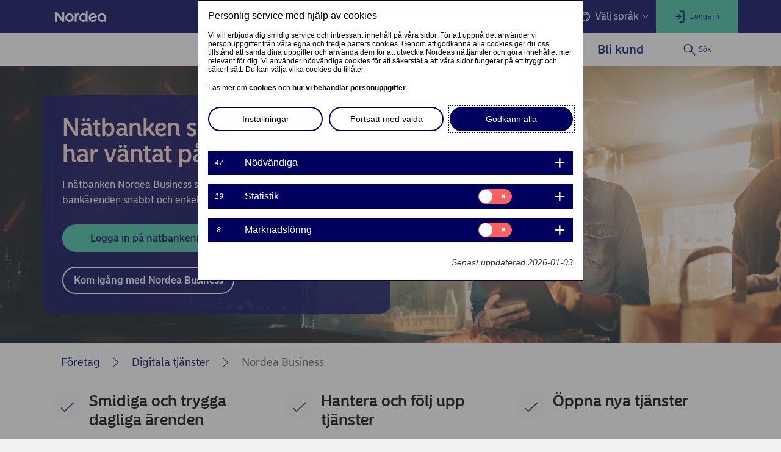

--- FILE ---
content_type: text/html; charset=utf-8
request_url: https://www.nordea.fi/sv/foretag/vara-tjanster/nat-mobiltjanster/nordea-business.html
body_size: 38292
content:
<!DOCTYPE html><html class="no-js nav-scroll-down" lang="sv-FI"><head><meta charset="UTF-8"/><link rel="canonical" href="https&#x3a;&#x2f;&#x2f;www.nordea.fi&#x2f;sv&#x2f;foretag&#x2f;vara-tjanster&#x2f;nat-mobiltjanster&#x2f;nordea-business.html"/>     <link rel="alternate" hreflang="fi-FI" href="https&#x3a;&#x2f;&#x2f;www.nordea.fi&#x2f;yritysasiakkaat&#x2f;palvelumme&#x2f;verkko-mobiilipalvelut&#x2f;nordea-business.html"/><link rel="alternate" hreflang="sv-FI" href="https&#x3a;&#x2f;&#x2f;www.nordea.fi&#x2f;sv&#x2f;foretag&#x2f;vara-tjanster&#x2f;nat-mobiltjanster&#x2f;nordea-business.html"/><link rel="alternate" hreflang="en-FI" href="https&#x3a;&#x2f;&#x2f;www.nordea.fi&#x2f;en&#x2f;business&#x2f;our-services&#x2f;mobile-online-services&#x2f;nordea-business-netbank.html"/>  <meta name="viewport" content="width=device-width, initial-scale=1.0"/><title>Nordea Business | Nordea </title><meta property="og:title" content="Nordea Business" />
<meta property="og:type" content="article" />
<meta property="og:description" content="I Nordea Business sköter du ditt företags dagliga bankärenden enkelt och snabbt." />
<meta property="og:url" content="https&#x3a;&#x2f;&#x2f;www.nordea.fi&#x2f;sv&#x2f;foretag&#x2f;vara-tjanster&#x2f;nat-mobiltjanster&#x2f;nordea-business.html" />
<meta property="og:image" content="https://www.nordea.fi/Images/151-489046/brand-2023-restaurant-owners-one-ipad-1280x720.png" />
<meta property="og:image:secure_url" content="https://www.nordea.fi/Images/151-489046/brand-2023-restaurant-owners-one-ipad-1280x720.png" />
<meta property="og:image:width" content="0" />
<meta property="og:image:height" content="0" />
<meta property="og:image:type" content="image/png" />
<meta property="og:locale" content="sv_FI" />    <meta property="og:locale:alternate" content="fi_FI" /> <meta property="og:locale:alternate" content="sv_FI" /> <meta property="og:locale:alternate" content="en_FI" />   <meta name="description" content="I Nordea Business sköter du ditt företags dagliga bankärenden enkelt och snabbt." /><link rel="icon" type='image/svg+xml' href="/static/common/img/nordea_pulse.svg" /><link rel="icon" type='image/png' sizes='16x16' href="/static/common/img/favicon_16x16.png" /><link rel="icon" type='image/png' sizes='32x32' href="/static/common/img/favicon_32x32.png" /><link rel="icon" type='image/png' sizes='48x48' href="/static/common/img/favicon_48x48.png" /><link rel="icon" type='image/png' sizes='192x192' href="/static/common/img/favicon_192x192.png" /><link rel="icon" type='apple-touch-icon' sizes='180x180' href="/static/common/img/favicon_180x180.png" /><link href="/static/dotxx2017/assets/fonts/NordeaSansLarge-Medium.woff2?v=3.120.6" rel="preload" as="font" crossorigin/><link href="/static/dotxx2017/assets/fonts/NordeaSansLarge-Regular.woff2?v=3.120.6" rel="preload" as="font" crossorigin/><link href="/static/dotxx2017/assets/fonts/NordeaSansSmall-Medium.woff2?v=3.120.6" rel="preload" as="font" crossorigin/><link href="/static/dotxx2017/assets/fonts/NordeaSansSmall-Regular.woff2?v=3.120.6" rel="preload" as="font" crossorigin/><link href="/static/dotxx2017/assets/fonts/iconfont.woff2?v=3.120.6" rel="preload" as="font" crossorigin/><link href="/static/dotxx2017/css/main.css?v=3.120.6" rel="stylesheet" type="text/css"/>        <script nonce="5021e387-74ea-4057-b194-d6e1c18b3d36" defer src="/static-client/client.js?v=3.120.6"></script>
     <script nonce="5021e387-74ea-4057-b194-d6e1c18b3d36" defer src="/static-client/vendors~client.js?v=3.120.6"></script> <script nonce="5021e387-74ea-4057-b194-d6e1c18b3d36">
                    window.__HYDRATION_DATA__ = [{"componentID":"tabgroup_tcm:151-518118","region":"C","view":"#tabgroup","renderProps":{},"children":[{"componentID":"tcm:151-518118","componentTemplateTitle":"Tab [C]","schema":"Tab","region":"C","view":"#tab","renderProps":{"tabtitle":"Vanliga frågor","tabId":"Vanliga-fragor"},"children":[{"componentID":"tcm:151-407407","region":"C","view":"#html","renderProps":{}}]},{"componentID":"tcm:151-358513","componentTemplateTitle":"Tab [C]","schema":"Tab","region":"C","view":"#tab","renderProps":{"tabtitle":"Ge respons ","tabId":"Ge-respons"},"children":[{"componentID":"tcm:151-315135","componentTemplateTitle":"Article [C] **","schema":"Article","region":"C","view":"#article","renderProps":{}}]},{"componentID":"tcm:151-377678","componentTemplateTitle":"Tab [C]","schema":"Tab","region":"C","view":"#tab","renderProps":{"tabtitle":"Tips på användning av Nordea Business","tabId":"Tips-pa-anvandning-av-Nordea-Business"},"children":[{"componentID":"tcm:151-377679","componentTemplateTitle":"Article [C] **","schema":"Article","region":"C","view":"#article","renderProps":{}}]},{"componentID":"tcm:151-499416","componentTemplateTitle":"Tab [C]","schema":"Tab","region":"C","view":"#tab","renderProps":{"tabtitle":"Villkor och former","tabId":"Villkor-och-former"},"children":[{"componentID":"tcm:151-499421","componentTemplateTitle":"Article [C] **","schema":"Article","region":"C","view":"#article","renderProps":{}}]}]},{"componentID":"aArea","view":"#aArea","pageID":"tcm:151-315139-64","sgIds":"tcm:151-22-4,tcm:151-11970-4,tcm:151-12051-4,tcm:151-12073-4","familySelect":"315139,22,11970,12051,12073","families":[{"id":"tcm:0-146-1","title":"700 Nordea.fi (FI)","pubpath":"/","pubpathPrefix":"","livedomainName":"www.nordea.fi","stagingdomainName":"nordeafi.ice.prod.wem.oneadr.net","domainName":["nordeafi.live.prod.wem.nordea.com","nordeafi.cblive.prod.wem.nordea.com","nordeafi.hhlive.prod.wem.nordea.com"],"siteName":"Nordea","siteType":"dotXX2017 with service navigation","siteLogo":{"Url":"/Images/146-169221/Nordea-logo (2017).svg","MimeType":"image/svg+xml","AltText":null,"FileName":"Nordea-logo (2017).svg","FileExtension":"svg","Size":1915,"Width":0,"Height":0},"siteSearchRequired":"Yes","locale":"fi-FI","timezone":"Eastern European Time","publicationAccessKey":{"accessKey":{"LastPublishedDate":"0001-01-01T00:00:00","RevisionDate":"2015-10-13T10:54:30.33Z","Schema":{"Folder":null,"RootElementName":"ExternalURL","PublicationId":null,"Publication":{"Id":"tcm:0-146-1","Title":"700 Nordea.fi (FI)","ExtensionData":null},"OwningPublication":null,"Id":"tcm:146-417-8","Title":"External URL","ExtensionData":null},"Fields":{},"MetadataFields":{},"ComponentType":1,"Multimedia":null,"Folder":null,"Categories":[],"Version":1,"EclId":null,"PublicationId":null,"Publication":{"Id":"tcm:0-146-1","Title":"700 Nordea.fi (FI)","ExtensionData":null},"OwningPublication":null,"Id":"tcm:146-89165","Title":"Access key Ohita valikko","ExtensionData":null}},"languageSelectorPosition":"1","favicon":{"Url":"/Images/146-338818/favicon.ico","MimeType":"image/x-icon","AltText":null,"FileName":"favicon.ico","FileExtension":"ico","Size":5430,"Width":0,"Height":0},"hideSiteFromSearchEngines":"No","mappedPublicationID":"58","familyName":"nordeafi","languageName":"suomi"},{"id":"tcm:0-151-1","title":"900 Nordea.fi/sv (SV)","pubpath":"/sv","pubpathPrefix":"/sv","livedomainName":"www.nordea.fi","stagingdomainName":"nordeafi.ice.prod.wem.oneadr.net","siteName":"Nordea","siteType":"dotXX2017 with service navigation","siteLogo":{"Url":"/Images/151-169221/Nordea-logo (2017).svg","MimeType":"image/svg+xml","AltText":null,"FileName":"Nordea-logo (2017).svg","FileExtension":"svg","Size":1915,"Width":0,"Height":0},"siteSearchRequired":"Yes","locale":"sv-FI","timezone":"Central European Time","publicationAccessKey":{"accessKey":{"LastPublishedDate":"0001-01-01T00:00:00","RevisionDate":"2015-10-13T11:00:44.787Z","Schema":{"Folder":null,"RootElementName":"ExternalURL","PublicationId":null,"Publication":{"Id":"tcm:0-151-1","Title":"900 Nordea.fi/sv (SV)","ExtensionData":null},"OwningPublication":null,"Id":"tcm:151-417-8","Title":"External URL","ExtensionData":null},"Fields":{},"MetadataFields":{},"ComponentType":1,"Multimedia":null,"Folder":null,"Categories":[],"Version":2,"EclId":null,"PublicationId":null,"Publication":{"Id":"tcm:0-151-1","Title":"900 Nordea.fi/sv (SV)","ExtensionData":null},"OwningPublication":null,"Id":"tcm:151-89165","Title":"Access key Skippa menyn","ExtensionData":null}},"languageSelectorPosition":"2","favicon":{"Url":"/Images/151-338818/favicon.ico","MimeType":"image/x-icon","AltText":null,"FileName":"favicon.ico","FileExtension":"ico","Size":5430,"Width":0,"Height":0},"hideSiteFromSearchEngines":"No","mappedPublicationID":"59","familyName":"nordeafi","languageName":"svenska"},{"id":"tcm:0-147-1","title":"900 Nordea.fi/en (EN)","pubpath":"/en","pubpathPrefix":"/en","livedomainName":"www.nordea.fi","stagingdomainName":"nordeafi.ice.prod.wem.oneadr.net","siteName":"Nordea","siteType":"dotXX2017 with service navigation","siteLogo":{"Url":"/Images/147-169221/Nordea-logo (2017).svg","MimeType":"image/svg+xml","AltText":null,"FileName":"Nordea-logo (2017).svg","FileExtension":"svg","Size":1915,"Width":0,"Height":0},"siteSearchRequired":"Yes","locale":"en-FI","timezone":"Central European Time","publicationAccessKey":{"accessKey":{"LastPublishedDate":"0001-01-01T00:00:00","RevisionDate":"2015-10-13T11:00:02.91Z","Schema":{"Folder":null,"RootElementName":"ExternalURL","PublicationId":null,"Publication":{"Id":"tcm:0-147-1","Title":"900 Nordea.fi/en (EN)","ExtensionData":null},"OwningPublication":null,"Id":"tcm:147-417-8","Title":"External URL","ExtensionData":null},"Fields":{},"MetadataFields":{},"ComponentType":1,"Multimedia":null,"Folder":null,"Categories":[],"Version":2,"EclId":null,"PublicationId":null,"Publication":{"Id":"tcm:0-147-1","Title":"900 Nordea.fi/en (EN)","ExtensionData":null},"OwningPublication":null,"Id":"tcm:147-89165","Title":"Access key Skip menu","ExtensionData":null}},"languageSelectorPosition":"3","favicon":{"Url":"/Images/147-338818/favicon.ico","MimeType":"image/x-icon","AltText":null,"FileName":"favicon.ico","FileExtension":"ico","Size":5430,"Width":0,"Height":0},"hideSiteFromSearchEngines":"No","mappedPublicationID":"60","familyName":"nordeafi","languageName":"English"}],"title":"Root","url":"/sv/","sgDir":"/","submenus":[{"title":"Privat","url":"/sv/","sgDir":"/privat","order":"010","submenus":[],"content":{}},{"title":"Företag","url":"/sv/foretag/","sgDir":"/foretag","order":"020","active":true,"hasMetadata":true,"submenus":[{"title":"Ditt företag","url":"/sv/foretag/ditt-foretag/","sgDir":"/ditt-foretag","order":"010","hasMetadata":true,"submenus":[{"title":"Starta ett företag","url":"/sv/foretag/ditt-foretag/starta-ett-foretag/","sgDir":"/starta-ett-foretag","order":"010","submenus":[],"content":{"Minimenu":{"pageLinks":{"menuLinks":[{"linkTarget":{"componentID":"tcm:151-236659","contentIssues":["Page Data is not published on a page (tcm:151-236659)"]},"windowTarget":"Default","presentationWithDescription":"Without Description"},{"linkTarget":{"linkUrl":"/sv/foretag/ditt-foretag/starta-ett-foretag/marknadsundersokning.html","linkTitle":"Gör marknadsundersökningar och kartlägg","isExternalLink":false,"defaultWindowTargetHtml":"_self","isBinary":false,"componentID":"tcm:151-236662"},"windowTarget":"Default","presentationWithDescription":"Without Description"},{"linkTarget":{"linkUrl":"/sv/foretag/ditt-foretag/starta-ett-foretag/affarsplan.html","linkTitle":"Affärsplan och budget","isExternalLink":false,"defaultWindowTargetHtml":"_self","isBinary":false,"componentID":"tcm:151-236665"},"windowTarget":"Default","presentationWithDescription":"Without Description"},{"linkTarget":{"linkUrl":"/sv/foretag/ditt-foretag/starta-ett-foretag/foretagets-finansiering.html","linkTitle":"Ha koll på ekonomin","isExternalLink":false,"defaultWindowTargetHtml":"_self","isBinary":false,"componentID":"tcm:151-236668"},"windowTarget":"Default","presentationWithDescription":"Without Description"},{"linkTarget":{"componentID":"tcm:151-236671","contentIssues":["Page Data is not published on a page (tcm:151-236671)"]},"windowTarget":"Default","presentationWithDescription":"Without Description"},{"linkTarget":{"linkUrl":"/sv/foretag/ditt-foretag/starta-ett-foretag/gora-verklighet-av-din-drom.html","linkTitle":"Bankärenden för nya företagare","isExternalLink":false,"defaultWindowTargetHtml":"_self","isBinary":false,"componentID":"tcm:151-283880"},"windowTarget":"Default","presentationWithDescription":"Without Description"},{"linkTarget":{"linkUrl":"/sv/foretag/ditt-foretag/starta-ett-foretag/banktjanster-for-firma.html","linkTitle":"Banktjänster för firma","linkDescription":"Med vårt företagspaket Nordea Digital kan du enkelt sköta din firmas bankärenden. Som företagskund får du tillgång till våra mångsidiga företagstjänster och sköter företagets ärenden behändigt i både nät- och mobilbanken.","isExternalLink":false,"defaultWindowTargetHtml":"_self","isBinary":false,"componentID":"tcm:151-353281"},"windowTarget":"Default","presentationWithDescription":"Without Description"}]},"toolLinks":{"menuLinks":[{"windowTarget":"Default","presentationWithDescription":"Without Description"}]}}}},{"title":"Driv ditt företag","sgDir":"/driv-ditt-foretag","order":"020","submenus":[{"title":"Hantera kassaflöden","url":"/sv/foretag/ditt-foretag/driv-ditt-foretag/hantera-kassafloden/","sgDir":"/hantera-kassafloden","order":"010","submenus":[],"content":{}}],"content":{"Minimenu":{"pageLinks":{"menuLinks":[{"linkTarget":{"linkUrl":"/sv/foretag/ditt-foretag/driv-ditt-foretag/hurdan-finansiering-behover-ditt-foretag.html","linkTitle":"Vilken typ av finansiering för ditt företag?","linkDescription":"Läs om våra tips för att hitta det rätta finansieringalternativet för dig och jämför finansieringsformer. ","isExternalLink":false,"defaultWindowTargetHtml":"_self","isBinary":false,"icon":"icon-laptop-netbank","componentID":"tcm:151-312398"},"windowTarget":"Default","presentationWithDescription":"Without Description"},{"linkTarget":{"linkUrl":"/sv/foretag/ditt-foretag/agarbyte.html","linkTitle":"Ägarbyte","linkDescription":"Planerar du generationsväxling, pensionering eller har du fått köpeanbud på ditt företag?","isExternalLink":false,"defaultWindowTargetHtml":"_self","isBinary":false,"componentID":"tcm:151-206976"},"windowTarget":"Default","presentationWithDescription":"Without Description"},{"linkTarget":{"componentID":"tcm:151-182147","contentIssues":["Page Data is not published on a page (tcm:151-182147)"]},"windowTarget":"Default","presentationWithDescription":"Without Description"}]},"toolLinks":{"menuLinks":[{"windowTarget":"Default","presentationWithDescription":"Without Description"}]}}}},{"title":"Utveckla ditt företag","sgDir":"/utveckla-ditt-foretag","order":"030","submenus":[{"title":"Expandera till nya marknader","url":"/sv/foretag/ditt-foretag/utveckla-ditt-foretag/expandera-till-nya-marknader/","sgDir":"/expandera-till-nya-marknader","order":"010","submenus":[],"content":{}}],"content":{"Minimenu":{"pageLinks":{"menuLinks":[{"linkTarget":{"linkUrl":"/sv/foretag/ditt-foretag/startup-and-growth-enheten.html","linkTitle":"Nordea Startup & Growth","isExternalLink":false,"defaultWindowTargetHtml":"_self","isBinary":false,"componentID":"tcm:151-284899"},"windowTarget":"Default","presentationWithDescription":"Without Description"},{"linkTarget":{"linkUrl":"/sv/foretag/vara-tjanster/finansiering/finansiering-fpr-tillvaxtforetag.html","linkTitle":"Finansiering för tillväxtföretag","linkDescription":"Vi har gott om olika alternativ för finansiering av tillväxt. Vi hjälper ditt företag att hitta lämpliga finansieringslösningar.","isExternalLink":false,"defaultWindowTargetHtml":"_self","isBinary":false,"componentID":"tcm:151-300635"},"windowTarget":"Default","presentationWithDescription":"Without Description"},{"linkTarget":{"linkUrl":"/sv/foretag/ditt-foretag/foretagsforvarv.html","linkTitle":"Företagsförvärv","isExternalLink":false,"defaultWindowTargetHtml":"_self","isBinary":false,"componentID":"tcm:151-451407"},"windowTarget":"Default","presentationWithDescription":"Without Description"},{"linkTarget":{"linkUrl":"/sv/foretag/ditt-foretag/pk-yritys.html","linkTitle":"Banktjänster för små företag","linkDescription":"Banktjänster för små företag","isExternalLink":false,"defaultWindowTargetHtml":"_self","isBinary":false,"componentID":"tcm:151-554587"},"windowTarget":"Default","presentationWithDescription":"Without Description"},{"linkTarget":{"linkUrl":"/sv/foretag/ditt-foretag/yksinyrittaja.html","linkTitle":"Smarta banktjänster för ensamföretagare","linkDescription":"Smarta banktjänster för ensamföretagare","isExternalLink":false,"defaultWindowTargetHtml":"_self","isBinary":false,"componentID":"tcm:151-554773"},"windowTarget":"Default","presentationWithDescription":"Without Description"}]},"toolLinks":{"menuLinks":[{"windowTarget":"Default","presentationWithDescription":"Without Description"}]}}}},{"title":"Företagets hållbarhetsarbete","url":"/sv/foretag/ditt-foretag/foretagets-hallbarhetsarbete/","sgDir":"/foretagets-hallbarhetsarbete","order":"040","submenus":[],"content":{"Minimenu":{"pageLinks":{"menuLinks":[{"linkTarget":{"linkUrl":"/sv/foretag/ditt-foretag/foretagets-hallbarhetsarbete/","linkTitle":"Företagets hållbarhetsarbete","linkDescription":"Aktivt hållbarhetsarbete kan skapa möjligheter för ditt företag att skilja sig från mängden. Vi erbjuder hållbara sparprodukter och lånelösningar som kan gynna ditt företag.","isExternalLink":false,"defaultWindowTargetHtml":"_self","isBinary":false,"componentID":"tcm:151-515056"},"windowTarget":"Default","presentationWithDescription":"With Description"},{"linkTarget":{"linkUrl":"/sv/foretag/ditt-foretag/foretagets-hallbarhetsarbete/hallbara-finansieringslosningar.html","linkTitle":"Hållbara finansieringslösningar","linkDescription":"Vi finansierar dina hållbara projekt oberoende av deras omfattning. Låt våra experter hjälpa dig att hitta det bästa finansieringsalternativet efter dina behov.","isExternalLink":false,"defaultWindowTargetHtml":"_self","isBinary":false,"componentID":"tcm:151-515096"},"windowTarget":"Default","presentationWithDescription":"With Description"},{"linkTarget":{"linkUrl":"/sv/foretag/vara-tjanster/finansiering/finansieing-av-energirenovering-for-foretag.html","linkTitle":"Finansiering av energirenovering för företag","linkDescription":"Olika projekt kräver olika finansieringsalternativ. Låt våra experter hjälpa dig att välja rätt lösning för energirenovering.","isExternalLink":false,"defaultWindowTargetHtml":"_self","isBinary":false,"componentID":"tcm:151-507290"},"windowTarget":"Default","presentationWithDescription":"With Description"}]},"toolLinks":{"menuLinks":[{"linkTarget":{"linkUrl":"/sv/foretag/ditt-foretag/vad-ar-hallbart-foretagande.html","linkTitle":"Vad är hållbart företagande?","linkDescription":"I den här guiden förklarar vi vad hållbart företagande betyder och varför det är viktigt att satsa på det. Vi presenterar också en plan med fem steg för att du ska komma igång med ditt företags hållbarhetsarbete.","isExternalLink":false,"defaultWindowTargetHtml":"_self","isBinary":false,"icon":"icon-sustainability","componentID":"tcm:151-453978"},"windowTarget":"Default","presentationWithDescription":"Without Description"},{"linkTarget":{"linkUrl":"/sv/foretag/ditt-foretag/varfor-ar-hallbarhet-viktigt.html","linkTitle":"Varför är hållbarhet viktigt för ditt företag?","linkDescription":"Det är viktigt att alla företag integrerar hållbarhet i sin affärsmodell för att minska risker och identifiera nya möjligheter. Idag är hållbarhet en av de viktigaste frågorna och många intressenter kräver att företag agerar hållbart.","isExternalLink":false,"defaultWindowTargetHtml":"_self","isBinary":false,"icon":"icon-international","componentID":"tcm:151-454016"},"windowTarget":"Default","presentationWithDescription":"Without Description"},{"linkTarget":{"linkUrl":"/sv/foretag/ditt-foretag/kom-igang-med-hallbarhetsarbetet.html","linkTitle":"Så här kommer du igång med hållbarhetsarbetet","linkDescription":"På den här sidan hittar du en plan med fem steg för att komma igång med hållbarhetsarbetet.","isExternalLink":false,"defaultWindowTargetHtml":"_self","isBinary":false,"icon":"icon-new-business","componentID":"tcm:151-454098"},"windowTarget":"Default","presentationWithDescription":"Without Description"},{"linkTarget":{"linkUrl":"/sv/foretag/ditt-foretag/foretagets-hallbarhetsarbete/foretagets-klimatomstallning.html","linkTitle":"Företagets klimatomställning","isExternalLink":false,"defaultWindowTargetHtml":"_self","isBinary":false,"icon":"icon-calc","componentID":"tcm:151-516073"},"windowTarget":"Default","presentationWithDescription":"Without Description"}]}}}}],"content":{}},{"title":"Våra tjänster","url":"/sv/foretag/vara-tjanster/","sgDir":"/vara-tjanster","order":"020","hasMetadata":true,"submenus":[{"title":"Digitala tjänster","url":"/sv/foretag/vara-tjanster/nat-mobiltjanster/","sgDir":"/nat-mobiltjanster","order":"010","submenus":[],"content":{"Minimenu":{"pageLinks":{"menuLinks":[{"linkTarget":{"linkUrl":"/sv/foretag/vara-tjanster/nat-mobiltjanster/","linkTitle":"Nät- och mobiltjänster","isExternalLink":false,"defaultWindowTargetHtml":"_self","isBinary":false,"componentID":"tcm:151-199516"},"windowTarget":"Default","presentationWithDescription":"Without Description"},{"linkTarget":{"linkUrl":"/sv/foretag/vara-tjanster/nat-mobiltjanster/nordea-business.html","linkTitle":"Nordea Business","linkDescription":"I Nordea Business sköter du ditt företags dagliga bankärenden enkelt och snabbt.","isExternalLink":false,"defaultWindowTargetHtml":"_self","isBinary":false,"componentID":"tcm:151-315121"},"windowTarget":"Default","presentationWithDescription":"With Description"},{"linkTarget":{"linkUrl":"/sv/foretag/vara-tjanster/nat-mobiltjanster/mobila-betalningar-for-foretag.html","linkTitle":"Mobila betalningar för företag","linkDescription":"Du kan använda din smarttelefon eller smartklocka för att betala kontaktlöst med iOS- och Android-enheter.","isExternalLink":false,"defaultWindowTargetHtml":"_self","isBinary":false,"componentID":"tcm:151-289106"},"windowTarget":"Default","presentationWithDescription":"With Description"}]},"toolLinks":{"menuLinks":[{"linkTarget":{"linkUrl":"/sv/foretag/vara-tjanster/nat-mobiltjanster/kodappen.html","linkTitle":"Appen Nordea ID","linkDescription":"Identifiera dig och bekräfta transaktioner i nät- och mobilbanken.","isExternalLink":false,"defaultWindowTargetHtml":"_self","isBinary":false,"icon":"icon-alt-phone","componentID":"tcm:151-191897"},"windowTarget":"Default","presentationWithDescription":"Without Description"},{"linkTarget":{"linkUrl":"/sv/foretag/stod/dagliga-bankarenden-nordea-business.html","linkTitle":"Nordea Business tips","isExternalLink":false,"defaultWindowTargetHtml":"_self","isBinary":false,"icon":"icon-new-business","componentID":"tcm:151-427372"},"windowTarget":"Default","presentationWithDescription":"Without Description"},{"linkTarget":{"linkUrl":"/sv/foretag/stod/foretagets-sakerhet.html","linkTitle":"Företagets säkerhet","linkDescription":"Aktuell information och praktiska tips för att skydda ditt företag mot olika slags bedrägerier.","isExternalLink":false,"defaultWindowTargetHtml":"_self","isBinary":false,"icon":"icon-secure","componentID":"tcm:151-552198"},"windowTarget":"Default","presentationWithDescription":"Without Description"}]}}}},{"title":"Konton och betalningar","url":"/sv/foretag/vara-tjanster/konton-betalningar/","sgDir":"/konton-betalningar","order":"020","submenus":[],"content":{"Minimenu":{"pageLinks":{"menuLinks":[{"linkTarget":{"linkUrl":"/sv/foretag/vara-tjanster/konton-betalningar/","linkTitle":"Konton och betalningar","linkDescription":"Med Nordeas omfattande tjänster kan du effektivt ta hand om dagliga konto- och betalningsrörelsetransaktioner både i Finland och utomlands. ","isExternalLink":false,"defaultWindowTargetHtml":"_self","isBinary":false,"componentID":"tcm:151-199230"},"windowTarget":"Default","presentationWithDescription":"With Description"},{"linkTarget":{"linkUrl":"/sv/foretag/vara-tjanster/foretagskort/","linkTitle":"Företagskort","linkDescription":"Spara tid, pengar och nerver med ett enhetligt kortsystem.","isExternalLink":false,"defaultWindowTargetHtml":"_self","isBinary":false,"componentID":"tcm:151-202165"},"windowTarget":"Default","presentationWithDescription":"With Description"},{"linkTarget":{"linkUrl":"/sv/foretag/vara-tjanster/konton-betalningar/nordeas-foretagspaket.html","linkTitle":"Nordeas företagspaket","linkDescription":"Nordea Digital – grundläggande banktjänster i ett paket för företagskunder","isExternalLink":false,"defaultWindowTargetHtml":"_self","isBinary":false,"icon":"icon-travel-credit","componentID":"tcm:151-297175"},"windowTarget":"Default","presentationWithDescription":"With Description"}]},"toolLinks":{"menuLinks":[{"linkTarget":{"linkUrl":"/sv/foretag/prislista-for-foretag.html","linkTitle":"Prislista för företag och organisationer","isExternalLink":false,"defaultWindowTargetHtml":"_self","isBinary":false,"icon":"icon-price-info","componentID":"tcm:151-501096"},"windowTarget":"Default","presentationWithDescription":"Without Description"},{"linkTarget":{"linkUrl":"/sv/foretag/vara-tjanster/nat-mobiltjanster/fullmakt.html","linkTitle":"Fullmakt - Betalningsrörelsetjänster","linkDescription":"Med fullmakten kan bokförings- och disponentbyråer öppna och ändra betalningstjänster för de Nordeakunder vars betalningsmaterial de förmedlar till banken.","isExternalLink":false,"defaultWindowTargetHtml":"_self","isBinary":false,"icon":"icon-agreement","componentID":"tcm:151-191921"},"windowTarget":"Default","presentationWithDescription":"Without Description"},{"linkTarget":{"linkUrl":"/sv/foretag/vara-tjanster/konton-betalningar/tilivarojen-panttaus.html","linkTitle":"Pantsättning av kontomedel","linkDescription":"Använda detta formulär då ditt företag behöver pantsätta kontomedel för följande ändamål: hyresgaranti, säkerhet under arbetstid, säkerhet under garantitid, trafiktillstånd av Traficom eller garanti av Konkurrens- och konsumentverket. ","isExternalLink":false,"defaultWindowTargetHtml":"_self","isBinary":false,"icon":"icon-agreement","componentID":"tcm:151-439806"},"windowTarget":"Default","presentationWithDescription":"Without Description"},{"linkTarget":{"linkUrl":"/sv/foretag/vara-tjanster/konton-betalningar/rakna-ut-referensnummer.html","linkTitle":"Referenskalkylator ","linkDescription":"Kalkylatorn räknar ut fakturornas referensnummer. Du kan använda t.ex. kund- eller fakturanumret som stomme för referensen.  ","isExternalLink":false,"defaultWindowTargetHtml":"_self","isBinary":false,"icon":"icon-calc","componentID":"tcm:151-197387"},"windowTarget":"Default","presentationWithDescription":"Without Description"}]}}}},{"title":"Finansiering","url":"/sv/foretag/vara-tjanster/finansiering/","sgDir":"/finansiering","order":"040","submenus":[{"title":"Financial risk","url":"/sv/foretag/vara-tjanster/finansiering/financial-risk/","sgDir":"/financial-risk","submenus":[],"content":{}},{"title":"Interest rate hedging","url":"/sv/foretag/vara-tjanster/finansiering/interest-rate-hedging/","sgDir":"/interest-rate-hedging","submenus":[],"content":{}}],"content":{"Minimenu":{"pageLinks":{"menuLinks":[{"linkTarget":{"linkUrl":"/sv/foretag/vara-tjanster/finansiering/","linkTitle":"Företagsfinansiering","linkDescription":"Bekanta dig med våra mångsidiga finansieringsalternativ. Med hjälp av Nordea finansierar du investeringar och utvidgning av din affärsverksamhet. ","isExternalLink":false,"defaultWindowTargetHtml":"_self","isBinary":false,"componentID":"tcm:151-205314"},"windowTarget":"Default","presentationWithDescription":"With Description"},{"linkTarget":{"linkUrl":"/sv/foretag/vara-tjanster/finansiering/anvisningar-och-guider.html","linkTitle":"Anvisningar och guider till finansiering för företag","linkDescription":"Med hjälp av guiderna kommer du igång då du funderar på företagets finansiering. Du hittar även praktiska verktyg för att planera finansieringen.","isExternalLink":false,"defaultWindowTargetHtml":"_self","isBinary":false,"componentID":"tcm:151-413677"},"windowTarget":"Default","presentationWithDescription":"With Description"}]},"toolLinks":{"menuLinks":[{"linkTarget":{"linkUrl":"/sv/foretag/ditt-foretag/driv-ditt-foretag/ansoka-om-lon-for-foretag.html","linkTitle":"Ansöka om lån för företag","linkDescription":"När vi fattar lånebeslut fäster vi uppmärksamhet vid bland annat affärsidén, finansieringssyftet och det ekonomiska läget.","isExternalLink":false,"defaultWindowTargetHtml":"_self","isBinary":false,"icon":"icon-wallet","componentID":"tcm:151-312547"},"windowTarget":"Default","presentationWithDescription":"Without Description"},{"linkTarget":{"linkUrl":"/sv/foretag/lyhennysvapaa-yrityslainaan.html","linkTitle":"Ansök om amorteringsfrihet från företagslån ","linkDescription":"Ansök om amorteringsfrihet från företagslån eller ändring av låneamorteringen","isExternalLink":false,"defaultWindowTargetHtml":"_self","isBinary":false,"icon":"icon-cash","componentID":"tcm:151-356459"},"windowTarget":"Default","presentationWithDescription":"Without Description"},{"linkTarget":{"linkUrl":"/sv/foretag/vara-tjanster/finansiering/tilinpaatosaineiston-tilaus.html","linkTitle":"Beställning av bokslutsmaterial ","linkDescription":"Beställ alla intyg som behövs för företagets bokslut.","isExternalLink":false,"defaultWindowTargetHtml":"_self","isBinary":false,"icon":"icon-calendar","componentID":"tcm:151-198585"},"windowTarget":"Default","presentationWithDescription":"Without Description"},{"linkTarget":{"linkUrl":"/sv/foretag/vara-tjanster/branschlosningar/offertbegaran-bostadsbolagskontor.html","linkTitle":"Låneoffert till ett bostadsbolag","linkDescription":"Offertbegäran till Nordeas Bostadsbolagskontor","isExternalLink":false,"defaultWindowTargetHtml":"_self","isBinary":false,"icon":"icon-apartment","componentID":"tcm:151-209739"},"windowTarget":"Default","presentationWithDescription":"Without Description"}]}}}},{"title":"Placeringar","url":"/sv/foretag/vara-tjanster/placeringar/","sgDir":"/placeringar","order":"050","submenus":[{"title":"Fonder","url":"/sv/foretag/vara-tjanster/placeringar/fonder/","sgDir":"/fonder","order":"010","submenus":[],"content":{}},{"title":"Placeringskonton","url":"/sv/foretag/vara-tjanster/placeringar/placeringskonton/","sgDir":"/placeringskonton","order":"020","submenus":[],"content":{}},{"title":"Bonds","url":"/sv/foretag/vara-tjanster/placeringar/bonds/","sgDir":"/bonds","submenus":[],"content":{}},{"title":"Corporate Investments and Advisory","url":"/sv/foretag/vara-tjanster/placeringar/corporate-investment-and-advisory/","sgDir":"/corporate-investment-and-advisory","submenus":[],"content":{}}],"content":{"Minimenu":{"pageLinks":{"menuLinks":[{"linkTarget":{"linkUrl":"/sv/foretag/vara-tjanster/placeringar/placera-for-foretag.html","linkTitle":"Placera för företag","isExternalLink":false,"defaultWindowTargetHtml":"_self","isBinary":false,"componentID":"tcm:151-467879"},"windowTarget":"Default","presentationWithDescription":"Without Description"},{"linkTarget":{"linkUrl":"/sv/foretag/vara-tjanster/placeringar/placeringskonton/","linkTitle":"Placeringskonton","linkDescription":"Ett utbud av placeringskonton för ditt företags behov.","isExternalLink":false,"defaultWindowTargetHtml":"_self","isBinary":false,"componentID":"tcm:151-212992"},"windowTarget":"Default","presentationWithDescription":"Without Description"},{"linkTarget":{"componentID":"tcm:151-231226","contentIssues":["Page Data is not published on a page (tcm:151-231226)"]},"windowTarget":"Default","presentationWithDescription":"Without Description"},{"linkTarget":{"linkUrl":"/sv/privat/vara-tjanster/besparingar-placeringar/placering/ovriga-priser-for-handel-och-forvaringstjanster.html","linkTitle":"Priser","linkDescription":"Övriga priser för handel och förvaringstjänster. Ingen minsta avgift debiteras för affärer (före förfall) som stänger aktieoptionerna. ","isExternalLink":false,"defaultWindowTargetHtml":"_self","isBinary":false,"componentID":"tcm:151-210849"},"windowTarget":"Default","presentationWithDescription":"Without Description"}]},"toolLinks":{"menuLinks":[{"linkTarget":{"linkUrl":"/sv/privat/vara-tjanster/besparingar-placeringar/placering/kalkylator-engangsplacering.html","linkTitle":"Kalkylator för engångsplacering","linkDescription":"Kalkylator för engångsplacering. Hur mycket har jag sparat fram till utgången av placeringstiden?","isExternalLink":false,"defaultWindowTargetHtml":"_self","isBinary":false,"icon":"icon-budget-calc","componentID":"tcm:151-207583"},"windowTarget":"Default","presentationWithDescription":"Without Description"},{"linkTarget":{"linkUrl":"/sv/privat/vara-tjanster/besparingar-placeringar/placering/kalkylator-regelbundet-sparande.html","linkTitle":"Sparkalkylator","linkDescription":"Kalkylator för regelbundet sparande. Eventuella kostnader och skatter har inte beaktats i kalkylen.","isExternalLink":false,"defaultWindowTargetHtml":"_self","isBinary":false,"icon":"icon-calc","componentID":"tcm:151-207582"},"windowTarget":"Default","presentationWithDescription":"Without Description"}]}}}},{"title":"Utrikeshandel","url":"/sv/foretag/vara-tjanster/utrikeshandel/","sgDir":"/utrikeshandel","order":"060","submenus":[{"title":"Currency Hedging","url":"/sv/foretag/vara-tjanster/utrikeshandel/currency-hedging/","sgDir":"/currency-hedging","submenus":[],"content":{}},{"title":"FX hedging","url":"/sv/foretag/vara-tjanster/utrikeshandel/fx-hedging/","sgDir":"/fx-hedging","submenus":[],"content":{}}],"content":{"Minimenu":{"pageLinks":{"menuLinks":[{"linkTarget":{"linkUrl":"/sv/foretag/vara-tjanster/utrikeshandel/remburs.html","linkTitle":"Remburs","linkDescription":"Remburs, på engelska Letter of Credit, är ett betalningssätt där köparens bank förbinder sig till betalning. ","isExternalLink":false,"defaultWindowTargetHtml":"_self","isBinary":false,"componentID":"tcm:151-463362"},"windowTarget":"Default","presentationWithDescription":"Without Description"},{"linkTarget":{"linkUrl":"/sv/foretag/vara-tjanster/utrikeshandel/utlandskt-inkasso.html","linkTitle":"Utländskt inkasso","linkDescription":"Utländskt inkasso","isExternalLink":false,"defaultWindowTargetHtml":"_self","isBinary":false,"componentID":"tcm:151-464070"},"windowTarget":"Default","presentationWithDescription":"Without Description"},{"linkTarget":{"linkUrl":"/sv/foretag/vara-tjanster/utrikeshandel/autofx-suite.html","linkTitle":"AutoFX Suite","linkDescription":"AutoFX Suite","isExternalLink":false,"defaultWindowTargetHtml":"_self","isBinary":false,"componentID":"tcm:151-395592"},"windowTarget":"Default","presentationWithDescription":"Without Description"},{"linkTarget":{"linkUrl":"/sv/foretag/vara-tjanster/utrikeshandel/auto-fx-hedging.html","linkTitle":"AutoFX Hedging","linkDescription":"AutoFX Hedging","isExternalLink":false,"defaultWindowTargetHtml":"_self","isBinary":false,"componentID":"tcm:151-406938"},"windowTarget":"Default","presentationWithDescription":"Without Description"},{"linkTarget":{"linkUrl":"/sv/foretag/vara-tjanster/utrikeshandel/fast-valutakurs.html","linkTitle":"Flexibelt valutaskydd","linkDescription":"Förändringar i valutakursen kan slå direkt mot ditt resultat. Dessutom försvårar förändringarna även budgeteringen och planeringen.  Nu finns det nya lättare sätt att hantera dessa risker. ","isExternalLink":false,"defaultWindowTargetHtml":"_self","isBinary":false,"componentID":"tcm:151-317976"},"windowTarget":"Default","presentationWithDescription":"Without Description"},{"linkTarget":{"linkUrl":"/sv/foretag/vara-tjanster/utrikeshandel/vaxla-hemma.html","linkTitle":"Växla hemma","linkDescription":"Välj rätt valuta och få fart på din affärsverksamhet utomlands.","isExternalLink":false,"defaultWindowTargetHtml":"_self","isBinary":false,"componentID":"tcm:151-223591"},"windowTarget":"Default","presentationWithDescription":"Without Description"},{"linkTarget":{"linkUrl":"/sv/foretag/vara-tjanster/utrikeshandel/valutasakring.html","linkTitle":"Valutasäkring","linkDescription":"Företagets valutarisk kan minskas med hjälp av olika säkringslösningar.","isExternalLink":false,"defaultWindowTargetHtml":"_self","isBinary":false,"componentID":"tcm:151-223564"},"windowTarget":"Default","presentationWithDescription":"Without Description"},{"linkTarget":{"linkUrl":"/sv/foretag/vara-tjanster/finansiering/bankgarantier.html","linkTitle":"Bankgarantier","linkDescription":"Lösningar för att trygga dig och hantera dina risker.","isExternalLink":false,"defaultWindowTargetHtml":"_self","isBinary":false,"componentID":"tcm:151-206814"},"windowTarget":"Default","presentationWithDescription":"Without Description"}]},"toolLinks":{"menuLinks":[{"linkTarget":{"linkUrl":"/sv/foretag/vara-tjanster/utrikeshandel/valutakurser.html","linkTitle":"Valutakurser","linkDescription":"Nordea noterar valutakurser minst 3 gånger per dag under nationella bankdagar.","isExternalLink":false,"defaultWindowTargetHtml":"_self","isBinary":false,"icon":"icon-investment","componentID":"tcm:151-210331"},"windowTarget":"Default","presentationWithDescription":"Without Description"},{"linkTarget":{"linkUrl":"/sv/foretag/vara-tjanster/utrikeshandel/e-markets.html","linkTitle":"e-Markets","linkDescription":"Utför enkelt dina valutatransaktioner.","isExternalLink":false,"defaultWindowTargetHtml":"_self","isBinary":false,"icon":"icon-wallet","componentID":"tcm:151-223573"},"windowTarget":"Default","presentationWithDescription":"Without Description"},{"linkTarget":{"linkUrl":"/sv/foretag/vara-tjanster/utrikeshandel/trade-finance-global.html","linkTitle":"Trade Finance Global","linkDescription":"Trade Finance Global","isExternalLink":false,"defaultWindowTargetHtml":"_self","isBinary":false,"icon":"icon-travel-credit","componentID":"tcm:151-207461"},"windowTarget":"Default","presentationWithDescription":"Without Description"},{"linkTarget":{"componentID":"tcm:151-173084","contentIssues":["Page Data is not published on a page (tcm:151-173084)"]},"windowTarget":"Default","presentationWithDescription":"Without Description"}]}}}},{"title":"Försäkringar","url":"/sv/foretag/vara-tjanster/forsakringar/","sgDir":"/forsakringar","order":"070","submenus":[],"content":{"Minimenu":{"pageLinks":{"menuLinks":[{"linkTarget":{"linkUrl":"/sv/foretag/vara-tjanster/forsakringar/personforsakringen-for-foretagare.html","linkTitle":"Personförsäkringen Nordea MyLife för företagare","linkDescription":"Tack vare personförsäkringen kan företagets verksamhet fortsätta trots att något tråkigt skulle hända.  ","isExternalLink":false,"defaultWindowTargetHtml":"_self","isBinary":false,"componentID":"tcm:151-221169"},"windowTarget":"Default","presentationWithDescription":"With Description"},{"linkTarget":{"linkUrl":"/sv/foretag/vara-tjanster/forsakringar/skadeforsakring.html","linkTitle":"Skadeförsäkring ","linkDescription":"Mångsidigt och omfattande försäkringsskydd för ditt företag. If är Nordeas samarbetspartner för skadeförsäkringar.","isExternalLink":false,"defaultWindowTargetHtml":"_self","isBinary":false,"componentID":"tcm:151-203302"},"windowTarget":"Default","presentationWithDescription":"With Description"},{"linkTarget":{"linkUrl":"/sv/foretag/vara-tjanster/forsakringar/fopl-forsakring.html","linkTitle":"FöPL-försäkring för företagaren","linkDescription":"FöPL-försäkringen, dvs. företagarens pensionsförsäkring är en del av företagarens socialskydd.","isExternalLink":false,"defaultWindowTargetHtml":"_self","isBinary":false,"componentID":"tcm:151-203253"},"windowTarget":"Default","presentationWithDescription":"With Description"},{"linkTarget":{"linkUrl":"/sv/foretag/vara-tjanster/forsakringar/arpl-forsakring.html","linkTitle":"ArPL-försäkring för arbetsgivare","linkDescription":"Med ArPL-försäkringen säkrar du dina arbetstagares pensionsskydd.","isExternalLink":false,"defaultWindowTargetHtml":"_self","isBinary":false,"componentID":"tcm:151-404157"},"windowTarget":"Default","presentationWithDescription":"With Description"},{"linkTarget":{"linkUrl":"/sv/foretag/vara-tjanster/forsakringar/foretagets-pensionsforsakring.html","linkTitle":"Företagets pensionsförsäkring","linkDescription":"Här ser du information om hur du hanterar företagets pensionsförsäkringar och hittar nödvändiga blanketter.","isExternalLink":false,"defaultWindowTargetHtml":"_self","isBinary":false,"componentID":"tcm:151-203316"},"windowTarget":"Default","presentationWithDescription":"With Description"}]},"toolLinks":{"menuLinks":[{"windowTarget":"Default","presentationWithDescription":"Without Description"}]}}}},{"title":"Branschlösningar","url":"/sv/foretag/vara-tjanster/branschlosningar/","sgDir":"/branschlosningar","order":"080","submenus":[],"content":{"Minimenu":{"pageLinks":{"menuLinks":[{"linkTarget":{"linkUrl":"/sv/foretag/vara-tjanster/branschlosningar/bostadsbolag-och-disponenter.html","linkTitle":"Bostadsbolag och disponenter","linkDescription":"Bostadsbolag och disponenter","isExternalLink":false,"defaultWindowTargetHtml":"_self","isBinary":false,"componentID":"tcm:151-207033"},"windowTarget":"Default","presentationWithDescription":"Without Description"},{"linkTarget":{"linkUrl":"/sv/foretag/vara-tjanster/branschlosningar/lantbruksforetag.html","linkTitle":"Lantbruksföretag","isExternalLink":false,"defaultWindowTargetHtml":"_self","isBinary":false,"componentID":"tcm:151-207169"},"windowTarget":"Default","presentationWithDescription":"Without Description"},{"linkTarget":{"linkUrl":"/sv/foretag/ditt-foretag/startup-and-growth-enheten.html","linkTitle":"Nordea Startup & Growth","isExternalLink":false,"defaultWindowTargetHtml":"_self","isBinary":false,"componentID":"tcm:151-284899"},"windowTarget":"Default","presentationWithDescription":"Without Description"},{"linkTarget":{"linkUrl":"/sv/foretag/vara-tjanster/branschlosningar/registrerade-foreningar-och-lokalt-verksamma-stiftelser.html","linkTitle":"Föreningar, stiftelser, andelslag och intressegemenskaper","linkDescription":"Föreningar, stiftelser, andelslag och intressegemenskaper","isExternalLink":false,"defaultWindowTargetHtml":"_self","isBinary":false,"componentID":"tcm:151-319367"},"windowTarget":"Default","presentationWithDescription":"Without Description"},{"linkTarget":{"linkUrl":"/sv/foretag/vara-tjanster/branschlosningar/organisationer-stiftelser-och-foreningar.html","linkTitle":"Organisationer, stiftelser och föreningar","linkDescription":"Organisationer, stiftelser och föreningar","isExternalLink":false,"defaultWindowTargetHtml":"_self","isBinary":false,"componentID":"tcm:151-207168"},"windowTarget":"Default","presentationWithDescription":"Without Description"},{"linkTarget":{"linkUrl":"/sv/foretag/vara-tjanster/branschlosningar/international-subsidiary-banking-internationella-kunder.html","linkTitle":"International Subsidiary Banking","linkDescription":"International Subsidiary Banking -  internationella företagskunder","isExternalLink":false,"defaultWindowTargetHtml":"_self","isBinary":false,"componentID":"tcm:151-374227"},"windowTarget":"Default","presentationWithDescription":"Without Description"},{"linkTarget":{"linkUrl":"/sv/foretag/vara-tjanster/branschlosningar/kommuner.html","linkTitle":"Kommuner","linkDescription":"Kommuner","isExternalLink":false,"defaultWindowTargetHtml":"_self","isBinary":false,"componentID":"tcm:151-207171"},"windowTarget":"Default","presentationWithDescription":"Without Description"}]},"toolLinks":{"menuLinks":[{"windowTarget":"Default","presentationWithDescription":"Without Description"}]}}}},{"title":"Företagskort","url":"/sv/foretag/vara-tjanster/foretagskort/","sgDir":"/foretagskort","submenus":[],"content":{"Minimenu":{"pageLinks":{"menuLinks":[{"linkTarget":{"linkUrl":"/sv/foretag/vara-tjanster/foretagskort/first-card.html","linkTitle":"First Card","linkDescription":"First Card är en effektiv helhetslösning för företag och offentlig förvaltning för hanteringen av rese- och representationskostnader samt mindre inköp.","isExternalLink":false,"defaultWindowTargetHtml":"_self","isBinary":false,"componentID":"tcm:151-201728"},"windowTarget":"Default","presentationWithDescription":"Without Description"},{"linkTarget":{"linkUrl":"/sv/foretag/vara-tjanster/foretagskort/business-visa-debit.html","linkTitle":"Business Visa Debit","linkDescription":"Med Business Visa Debit-kortet kommer du åt ditt företags bankkonto överallt i världen.","isExternalLink":false,"defaultWindowTargetHtml":"_self","isBinary":false,"componentID":"tcm:151-201723"},"windowTarget":"Default","presentationWithDescription":"Without Description"},{"linkTarget":{"linkUrl":"/sv/foretag/vara-tjanster/foretagskort/nordea-business-mastercard.html","linkTitle":"Nordea Business Mastercard","linkDescription":"Nordea Business Mastercard är godkända betalningsmedel i över 200 länder och 36 miljoner försäljningsställen.","isExternalLink":false,"defaultWindowTargetHtml":"_self","isBinary":false,"componentID":"tcm:151-201724"},"windowTarget":"Default","presentationWithDescription":"Without Description"},{"linkTarget":{"linkUrl":"/sv/foretag/vara-tjanster/foretagskort/nordea-insattningskort-for-foretag.html","linkTitle":"Nordea Insättningskort för företag ","linkDescription":"Med ett Nordea Insättningskort kan personalen i ditt företag lätt sätta in kontanter på företagets konto.","isExternalLink":false,"defaultWindowTargetHtml":"_self","isBinary":false,"componentID":"tcm:151-201727"},"windowTarget":"Default","presentationWithDescription":"Without Description"},{"linkTarget":{"linkUrl":"/sv/foretag/vara-tjanster/foretagskort/apple-pay-for-foretag.html","linkTitle":"Apple Pay för företagskunder","linkDescription":"Kortbetalningar på iOS-enheter – snabbt och enkelt sätt att betala på miljontals ställen – i butiker, på nätet och i appar.","isExternalLink":false,"defaultWindowTargetHtml":"_self","isBinary":false,"componentID":"tcm:151-266397"},"windowTarget":"Default","presentationWithDescription":"Without Description"},{"linkTarget":{"linkUrl":"/sv/foretag/vara-tjanster/nat-mobiltjanster/googlepay-for-foretagskunder.html","linkTitle":"Google Pay för företagskunder","linkDescription":"Kortbetalningar på Android-enheter – snabbt och enkelt sätt att betala på miljontals ställen – i butiker, på nätet och i appar.","isExternalLink":false,"defaultWindowTargetHtml":"_self","isBinary":false,"componentID":"tcm:151-279988"},"windowTarget":"Default","presentationWithDescription":"Without Description"}]},"toolLinks":{"menuLinks":[{"windowTarget":"Default","presentationWithDescription":"Without Description"}]}}}}],"content":{}},{"title":"Kundtjänst","url":"/sv/foretag/stod/","sgDir":"/stod","order":"030","hasMetadata":true,"submenus":[],"content":{"linkTarget":{"linkTarget":{"linkUrl":"/sv/foretag/stod/nordea-business-centre.html","linkTitle":"Nordea Business Centre","linkDescription":"Hos Nordea Business Centre får du information och råd om bankärenden per telefon eller via nätbankens kundpost.","isExternalLink":false,"defaultWindowTargetHtml":"_self","isBinary":false,"componentID":"tcm:151-199299"},"windowTarget":"Default","presentationWithDescription":"Without Description"}}},{"title":"Bli kund","url":"/sv/foretag/bli-kund/","sgDir":"/bli-kund","order":"040","hasMetadata":true,"submenus":[],"content":{"linkTarget":{"linkTarget":{"linkUrl":"/sv/foretag/bli-kund/","linkTitle":"Bli företagskund","isExternalLink":false,"defaultWindowTargetHtml":"_self","isBinary":false,"componentID":"tcm:151-193699"},"windowTarget":"Default","presentationWithDescription":"Without Description"}}},{"title":"Markets - add pages here until we got our structure","url":"/sv/foretag/temp-nordea-markets/","sgDir":"/temp-nordea-markets","submenus":[],"content":{}},{"title":"Vanliga frågor","url":"/sv/foretag/vanliga-fragor/","sgDir":"/vanliga-fragor","hasMetadata":true,"submenus":[],"content":{"linkTarget":{"linkTarget":{"linkUrl":"/sv/foretag/vanliga-fragor/","linkTitle":"Här hittar du hjälp för företagskunder. ","isExternalLink":false,"defaultWindowTargetHtml":"_self","isBinary":false,"componentID":"tcm:151-220745"},"windowTarget":"Default","presentationWithDescription":"Without Description"}}}],"content":{"Footer":{"currentSiteName":"Nordea Finland","countrySelector":[{"linkTarget":{"linkUrl":"https://www.nordea.dk/","linkTitle":"Nordea Danmark","isExternalLink":true,"defaultWindowTargetHtml":"_blank","isBinary":false,"componentID":"tcm:151-220576"},"windowTarget":"Default","presentationWithDescription":"Without Description"},{"linkTarget":{"linkUrl":"https://www.nordea.no/","linkTitle":"Nordea Norge","isExternalLink":true,"defaultWindowTargetHtml":"_blank","isBinary":false,"componentID":"tcm:151-220579"},"windowTarget":"Default","presentationWithDescription":"Without Description"},{"linkTarget":{"linkUrl":"https://www.nordea.se/","linkTitle":"Nordea Sverige","isExternalLink":true,"defaultWindowTargetHtml":"_blank","isBinary":false,"componentID":"tcm:151-220578"},"windowTarget":"Default","presentationWithDescription":"Without Description"},{"linkTarget":{"linkUrl":"https://www.nordea.com/sv/","linkTitle":"Nordea.com","isExternalLink":true,"defaultWindowTargetHtml":"_blank","isBinary":false,"componentID":"tcm:151-250882"},"windowTarget":"Default","presentationWithDescription":"Without Description"}],"column1Header":"Stöd","column1Links":[{"linkTarget":{"linkUrl":"/sv/foretag/stod/kontaktuppgifter-foretagskunder.html","linkTitle":"Kontaktuppgifter","linkDescription":"Kontaktuppgifter - Företagskunder","isExternalLink":false,"defaultWindowTargetHtml":"_self","isBinary":false,"componentID":"tcm:151-199361"},"windowTarget":"Default","presentationWithDescription":"Without Description"},{"linkTarget":{"linkUrl":"/sv/privat/stod/ge-respons.html","linkTitle":"Ge respons eller gör ett klagomål","linkDescription":"Det är viktigt för oss att våra kunder är nöjda. Vi är intresserade av kundernas serviceerfarenheter i Nordea.","isExternalLink":false,"defaultWindowTargetHtml":"_self","isBinary":false,"componentID":"tcm:151-219797"},"windowTarget":"Default","presentationWithDescription":"Without Description"},{"linkTarget":{"componentID":"tcm:151-199063","contentIssues":["Page Data is not published on a page (tcm:151-199063)"]},"windowTarget":"Default","presentationWithDescription":"Without Description"},{"linkTarget":{"componentID":"tcm:151-218940","contentIssues":["Page Data is not published (tcm:151-218940)"]},"windowTarget":"Default","presentationWithDescription":"Without Description"},{"linkTarget":{"linkUrl":"/sv/privat/stod/kundundersokningar.html","linkTitle":"Information om våra kundundersökningar","linkDescription":"Vi vill ständigt utvecklas så att Nordea blir en bättre bank och då behöver vi veta hur våra kunder uppfattar våra tjänster.","isExternalLink":false,"defaultWindowTargetHtml":"_self","isBinary":false,"componentID":"tcm:151-215556"},"windowTarget":"Default","presentationWithDescription":"Without Description"}],"column2Header":"Våra tjänster","column2Links":[{"linkTarget":{"linkUrl":"/sv/foretag/vara-tjanster/nat-mobiltjanster/","linkTitle":"Nät- och mobiltjänster","isExternalLink":false,"defaultWindowTargetHtml":"_self","isBinary":false,"componentID":"tcm:151-199516"},"windowTarget":"Default","presentationWithDescription":"Without Description"},{"linkTarget":{"linkUrl":"/sv/foretag/vara-tjanster/foretagskort/","linkTitle":"Företagskort","linkDescription":"Spara tid, pengar och nerver med ett enhetligt kortsystem.","isExternalLink":false,"defaultWindowTargetHtml":"_self","isBinary":false,"componentID":"tcm:151-202165"},"windowTarget":"Default","presentationWithDescription":"Without Description"},{"linkTarget":{"linkUrl":"/sv/foretag/vara-tjanster/konton-betalningar/","linkTitle":"Konton och betalningar","linkDescription":"Med Nordeas omfattande tjänster kan du effektivt ta hand om dagliga konto- och betalningsrörelsetransaktioner både i Finland och utomlands. ","isExternalLink":false,"defaultWindowTargetHtml":"_self","isBinary":false,"componentID":"tcm:151-199230"},"windowTarget":"Default","presentationWithDescription":"Without Description"},{"linkTarget":{"linkUrl":"/sv/foretag/vara-tjanster/finansiering/","linkTitle":"Företagsfinansiering","linkDescription":"Bekanta dig med våra mångsidiga finansieringsalternativ. Med hjälp av Nordea finansierar du investeringar och utvidgning av din affärsverksamhet. ","isExternalLink":false,"defaultWindowTargetHtml":"_self","isBinary":false,"componentID":"tcm:151-205314"},"windowTarget":"Default","presentationWithDescription":"Without Description"},{"linkTarget":{"linkUrl":"/sv/foretag/vara-tjanster/placeringar/placeringskonton/","linkTitle":"Placeringskonton","linkDescription":"Ett utbud av placeringskonton för ditt företags behov.","isExternalLink":false,"defaultWindowTargetHtml":"_self","isBinary":false,"componentID":"tcm:151-212992"},"windowTarget":"Default","presentationWithDescription":"Without Description"},{"linkTarget":{"linkUrl":"/sv/foretag/vara-tjanster/utrikeshandel/","linkTitle":"Utrikeshandel","linkDescription":"Utrikeshandel","isExternalLink":false,"defaultWindowTargetHtml":"_self","isBinary":false,"componentID":"tcm:151-209629"},"windowTarget":"Default","presentationWithDescription":"Without Description"},{"linkTarget":{"linkUrl":"/sv/foretag/vara-tjanster/branschlosningar/","linkTitle":"Branschlösningar","linkDescription":"Nordeas starka kompetens inom företagsfältet garanterar förståelse för olika servicebehov.","isExternalLink":false,"defaultWindowTargetHtml":"_self","isBinary":false,"componentID":"tcm:151-208604"},"windowTarget":"Default","presentationWithDescription":"Without Description"}],"column3Header":"Om Nordea","column3Links":[{"linkTarget":{"linkUrl":"https://www.nordea.com/sv/om-nordea/vilka-vi-ar/","linkTitle":"Vilka vi är","isExternalLink":true,"defaultWindowTargetHtml":"_blank","isBinary":false,"componentID":"tcm:151-247030"},"windowTarget":"Default","presentationWithDescription":"Without Description"},{"linkTarget":{"linkUrl":"https://www.nordea.com/sv/investor-relations/nordea-i-siffror/","linkTitle":"Nordea i siffror","isExternalLink":true,"defaultWindowTargetHtml":"_blank","isBinary":false,"componentID":"tcm:151-247038"},"windowTarget":"Default","presentationWithDescription":"Without Description"},{"linkTarget":{"linkUrl":"https://www.nordea.com/fi/media/uutiset-ja-lehdistotiedotteet/?fQ=&fTopic=&fPerson=&fLang=swedish","linkTitle":"Nyheter & pressmeddelanden","isExternalLink":true,"defaultWindowTargetHtml":"_blank","isBinary":false,"componentID":"tcm:151-222691"},"windowTarget":"Default","presentationWithDescription":"Without Description"},{"linkTarget":{"linkUrl":"https://www.nordea.com/sv/karriar/","linkTitle":"Karriär i Nordea","isExternalLink":true,"defaultWindowTargetHtml":"_blank","isBinary":false,"componentID":"tcm:151-223394"},"windowTarget":"Default","presentationWithDescription":"Without Description"},{"linkTarget":{"linkUrl":"https://www.nordea.com/sv/hallbarhet/hallbarhet-i-nordea/","linkTitle":"Hållbarhet i Nordea","isExternalLink":true,"defaultWindowTargetHtml":"_blank","isBinary":false,"componentID":"tcm:151-247039"},"windowTarget":"Default","presentationWithDescription":"Without Description"},{"linkTarget":{"linkUrl":"https://www.nordea.com/sv/vara-tjanster/","linkTitle":"Stora företag och institutioner","isExternalLink":true,"defaultWindowTargetHtml":"_blank","isBinary":false,"componentID":"tcm:151-224217"},"windowTarget":"Default","presentationWithDescription":"Without Description"},{"linkTarget":{"linkUrl":"/sv/privat/information-om-nordea-bank-abp.html","linkTitle":"Information om Nordea Bank Abp","linkDescription":"Information om Nordea Bank Abp","isExternalLink":false,"defaultWindowTargetHtml":"_self","isBinary":false,"componentID":"tcm:151-216340"},"windowTarget":"Default","presentationWithDescription":"Without Description"}],"column4Header":"Bli kund","column4Links":[{"linkTarget":{"linkUrl":"/sv/foretag/bli-kund/","linkTitle":"Bli företagskund","isExternalLink":false,"defaultWindowTargetHtml":"_self","isBinary":false,"componentID":"tcm:151-193699"},"windowTarget":"Default","presentationWithDescription":"Without Description"},{"linkTarget":{"linkUrl":"/sv/privat/kundrelation/om-kundrelationen/varfor-fragar-banken.html","linkTitle":"Kundkontroll – varför frågar banken?","linkDescription":"Bankens verksamhet bygger på förtroende – vi ställer vi många olika frågor for att lära känna dig och förstå din livssituation.","isExternalLink":false,"defaultWindowTargetHtml":"_self","isBinary":false,"componentID":"tcm:151-201044"},"windowTarget":"Default","presentationWithDescription":"Without Description"}],"rowLinks":[{"linkTarget":{"linkUrl":"/sv/privat/stod/allmanna-villkor-for-anvandning-av-webbplats.html","linkTitle":"Allmänna villkor för användning av webbplats","linkDescription":"Läs noga igenom dessa villkor innan du besöker Nordeas webbsidor (webbplatsen). I och med att du besöker nämnda webbplats godkänner du samtidigt att nedanstående villkor är bindande för dig.","isExternalLink":false,"defaultWindowTargetHtml":"_self","isBinary":false,"componentID":"tcm:151-216008"},"windowTarget":"Default","presentationWithDescription":"Without Description"},{"linkTarget":{"linkUrl":"https://www.nordea.com/sv/dataskyddspolicy","linkTitle":"Dataskyddspolicy","isExternalLink":true,"defaultWindowTargetHtml":"_blank","isBinary":false,"componentID":"tcm:151-489247"},"windowTarget":"Default","presentationWithDescription":"Without Description"},{"linkTarget":{"linkUrl":"/sv/privat/stod/important-information-for-us-persons.html","linkTitle":"Important information for US Persons","linkDescription":"The offering, sale and/or distribution of many of the products or services described on this website are not intended to any US Persons.","isExternalLink":false,"defaultWindowTargetHtml":"_self","isBinary":false,"componentID":"tcm:151-215433"},"windowTarget":"Default","presentationWithDescription":"Without Description"},{"linkTarget":{"linkUrl":"/sv/privat/stod/tillganglighet.html","linkTitle":"Tillgänglighet","isExternalLink":false,"defaultWindowTargetHtml":"_self","isBinary":false,"componentID":"tcm:151-382846"},"windowTarget":"Default","presentationWithDescription":"Without Description"},{"linkTarget":{"linkUrl":"/sv/privat/cookies.html","linkTitle":"Cookies","isExternalLink":false,"defaultWindowTargetHtml":"_self","isBinary":false,"componentID":"tcm:151-24721"},"windowTarget":"Default","presentationWithDescription":"Without Description"}],"companyInformation":{"body":[{"paragraph":["<p>© 2026 Nordea Bank Abp, Hamnbanegatan 5, FI-00020 NORDEA, Helsingfors</p><p>FO-nummer: 2858394-9, BIC: NDEAFIHH, Momsnummer: FI28583949.</p>"]}],"products":[{"value":"*No Product","key":"","description":""}],"componentID":"tcm:151-220574","view":"#article","region":"C","sectionMerging":"Two thirds [66%]"},"socialMediaLinks":[{"icon":{"image":{"imageUrl":"/Images/151-200667/facebook.svg","altText":"Facebook","componentID":"tcm:151-200667"}},"linkTarget":{"linkTarget":{"linkUrl":"https://www.facebook.com/NordeaSuomi","linkTitle":"Nordea Suomi Facebook","isExternalLink":true,"defaultWindowTargetHtml":"_blank","isBinary":false,"componentID":"tcm:151-220606"},"windowTarget":"Default","presentationWithDescription":"Without Description"}},{"icon":{"image":{"imageUrl":"/Images/151-200668/linkedin.svg","altText":"LinkedIn","componentID":"tcm:151-200668"}},"linkTarget":{"linkTarget":{"linkUrl":"https://www.linkedin.com/company/nordea","linkTitle":"Nordea Suomi LinkedIN","isExternalLink":true,"defaultWindowTargetHtml":"_blank","isBinary":false,"componentID":"tcm:151-220619"},"windowTarget":"Default","presentationWithDescription":"Without Description"}},{"icon":{"image":{"imageUrl":"/Images/151-200669/x.svg","altText":"Twitter","componentID":"tcm:151-200669"}},"linkTarget":{"linkTarget":{"linkUrl":"https://twitter.com/Nordea_FI","linkTitle":"Nordea Suomi Twitter","isExternalLink":true,"defaultWindowTargetHtml":"_blank","isBinary":false,"componentID":"tcm:151-220614"},"windowTarget":"Default","presentationWithDescription":"Without Description"}},{"icon":{"image":{"imageUrl":"/Images/151-200670/youtube.svg","altText":"YouTube","componentID":"tcm:151-200670"}},"linkTarget":{"linkTarget":{"linkUrl":"https://www.youtube.com/user/NordeaSuomi","linkTitle":"Nordea Suomi YouTube","isExternalLink":true,"defaultWindowTargetHtml":"_blank","isBinary":false,"componentID":"tcm:151-220613"},"windowTarget":"Default","presentationWithDescription":"Without Description"}}]},"LoginMenu":{"primaryCtaLinkTarget":{"linkTarget":{"linkUrl":"https://corporate.nordea.fi/login","linkTitle":"Logga in på Nordea Business","linkDescription":"Inloggning till nätbanken för företagskunder.","isExternalLink":true,"defaultWindowTargetHtml":"_blank","isBinary":false,"componentID":"tcm:151-295464"},"windowTarget":"Same window","presentationWithDescription":"Without Description"},"secondaryCtaLinkTarget":{"linkTarget":{"linkUrl":"https://netbank.nordea.fi/login/","linkTitle":"Logga in på Nordea Nätbanken","linkDescription":"Inloggning till nätbanken för privatkunder","isExternalLink":true,"defaultWindowTargetHtml":"_blank","isBinary":false,"componentID":"tcm:151-341910"},"windowTarget":"Same window","presentationWithDescription":"Without Description"},"thirdCtaLinkTarget":{},"fourthCtaLinkTarget":{},"otherServicesHeader":"Andra tjänster","otherServicesSubheaderColumn1":"Företagskunder","otherServicesLinksColumn1":{"menuLinks":[{"linkTarget":{"linkUrl":"https://solo.nordea.com/nsc/engine?language=fi&country=FI","linkTitle":"Logga in på Corporate Netbank","isExternalLink":true,"defaultWindowTargetHtml":"_blank","isBinary":false,"componentID":"tcm:151-454609"},"windowTarget":"Same window","presentationWithDescription":"Without Description"},{"linkTarget":{"linkUrl":"https://nfbusiness.nordeafinance.fi/login/","linkTitle":"Nordea Finance Business","isExternalLink":true,"defaultWindowTargetHtml":"_blank","isBinary":false,"componentID":"tcm:151-374579"},"windowTarget":"Default","presentationWithDescription":"Without Description"},{"linkTarget":{"linkUrl":"https://corporate.nordea.com","linkTitle":"Nordea Corporate (e-Markets)","isExternalLink":true,"defaultWindowTargetHtml":"_blank","isBinary":false,"componentID":"tcm:151-219212"},"windowTarget":"Same window","presentationWithDescription":"Without Description"},{"linkTarget":{"linkUrl":"https://autofxhedging.nordea.com","linkTitle":"AutoFX Hedging","isExternalLink":true,"defaultWindowTargetHtml":"_blank","isBinary":false,"componentID":"tcm:151-437517"},"windowTarget":"Default","presentationWithDescription":"Without Description"},{"linkTarget":{"linkUrl":"https://businesscard.nordea.fi","linkTitle":"Logga in på Nordea Business MasterCard nättjänst","isExternalLink":true,"defaultWindowTargetHtml":"_blank","isBinary":false,"componentID":"tcm:151-459200"},"windowTarget":"Same window","presentationWithDescription":"Without Description"},{"linkTarget":{"linkUrl":"https://investor.nordea.fi/oetoi/noi/bookmark?locale=sv_FI&view=OPEN_MARKET_GLOBAL_VIEW","linkTitle":"Nordea Investor","linkDescription":"Nordea Investor","isExternalLink":true,"defaultWindowTargetHtml":"_blank","isBinary":false,"componentID":"tcm:151-219203"},"windowTarget":"Same window","presentationWithDescription":"Without Description"},{"linkTarget":{"linkUrl":"/sv/foretag/foretagets-dokument.html","linkTitle":"Företagets dokument ","linkDescription":"Tjänsten Företagets dokument är ditt företags digitala postlåda.","isExternalLink":false,"defaultWindowTargetHtml":"_self","isBinary":false,"componentID":"tcm:151-299762"},"windowTarget":"Default","presentationWithDescription":"Without Description"},{"linkTarget":{"linkUrl":"https://myprofile.nordea.com/fi/corporate#!/loginoption/","linkTitle":"Våra sidor – kundinformation","isExternalLink":true,"defaultWindowTargetHtml":"_blank","isBinary":false,"componentID":"tcm:151-312658"},"windowTarget":"Default","presentationWithDescription":"Without Description"},{"linkTarget":{"linkUrl":"/sv/foretag/stod/underteckna-avtal.html","linkTitle":"Underteckna avtal","linkDescription":"Underteckna avtal","isExternalLink":false,"defaultWindowTargetHtml":"_self","isBinary":false,"componentID":"tcm:151-454409"},"windowTarget":"Default","presentationWithDescription":"Without Description"}]},"otherServicesSubheaderColumn2":"Privatkunder","otherServicesLinksColumn2":{"menuLinks":[{"linkTarget":{"linkUrl":"https://netbank.nordea.fi/login/","linkTitle":"Logga in på Nordea Nätbanken","linkDescription":"Inloggning till nätbanken för privatkunder","isExternalLink":true,"defaultWindowTargetHtml":"_blank","isBinary":false,"componentID":"tcm:151-341910"},"windowTarget":"Same window","presentationWithDescription":"Without Description"},{"linkTarget":{"linkUrl":"/sv/privat/vara-tjanster/nat-mobiltjanster/mobilbanken/","linkTitle":"Mobilbanken – Nordea Mobile","linkDescription":"Link description","isExternalLink":false,"defaultWindowTargetHtml":"_self","isBinary":false,"icon":"icon-alt-phone","componentID":"tcm:151-244092"},"windowTarget":"Default","presentationWithDescription":"Without Description"},{"linkTarget":{"linkUrl":"https://investor.nordea.fi/oetoi/noi/bookmark?locale=sv_FI&view=OPEN_MARKET_GLOBAL_VIEW","linkTitle":"Nordea Investor","linkDescription":"Nordea Investor","isExternalLink":true,"defaultWindowTargetHtml":"_blank","isBinary":false,"componentID":"tcm:151-219203"},"windowTarget":"Same window","presentationWithDescription":"Without Description"},{"linkTarget":{"linkUrl":"https://life.nordea.fi/v1/?page=/&lang=sv-fi","linkTitle":"Logga in i tjänsten Försäkringar","linkDescription":"Logga in i tjänsten Försäkringar","isExternalLink":true,"defaultWindowTargetHtml":"_blank","isBinary":false,"componentID":"tcm:151-337823"},"windowTarget":"Default","presentationWithDescription":"Without Description"},{"linkTarget":{"linkUrl":"https://digital.nordea.fi/digital-login/","linkTitle":"Logga in på Omaposti","isExternalLink":true,"defaultWindowTargetHtml":"_blank","isBinary":false,"componentID":"tcm:151-335522"},"windowTarget":"Default","presentationWithDescription":"Without Description"},{"linkTarget":{"componentID":"tcm:151-263054","contentIssues":["Page Data is not published (tcm:151-263054)"]},"windowTarget":"Default","presentationWithDescription":"Without Description"}]}}}},{"title":"Private Banking","url":"/sv/private-banking/","sgDir":"/private-banking","order":"040","submenus":[],"content":{}},{"title":"Apps","url":"/sv/apps/","sgDir":"/apps","submenus":[],"content":{}},{"title":"Dependencies","url":"/sv/dependencies/","sgDir":"/dependencies","submenus":[],"content":{}},{"title":"Large & Institutional","url":"/sv/large-institutional/","sgDir":"/large-institutional","submenus":[],"content":{}},{"title":"Om Nordea","url":"/sv/om-nordea/","sgDir":"/om-nordea","submenus":[],"content":{}},{"title":"Page Types","url":"/sv/page_types/","sgDir":"/page_types","submenus":[],"content":{}},{"title":"System","url":"/sv/System/","sgDir":"/System","submenus":[],"content":{}}],"content":{},"accessKeys":[{"linkUrl":"#content-start","linkTitle":"Skippa menyn","isExternalLink":true,"defaultWindowTargetHtml":"_blank","isBinary":false,"componentID":"tcm:151-89165"},{"linkUrl":"https://netbank.nordea.fi/login/","linkTitle":"Logga in på Nordea Nätbanken","linkDescription":"Inloggning till nätbanken för privatkunder","isExternalLink":true,"defaultWindowTargetHtml":"_blank","isBinary":false,"componentID":"tcm:151-341910"},{"linkUrl":"https://corporate.nordea.fi/login","linkTitle":"Logga in på Nordea Business","linkDescription":"Inloggning till nätbanken för företagskunder.","isExternalLink":true,"defaultWindowTargetHtml":"_blank","isBinary":false,"componentID":"tcm:151-295464"}]},{"currentSiteName":"Nordea Finland","countrySelector":[{"linkTarget":{"linkUrl":"https://www.nordea.dk/","linkTitle":"Nordea Danmark","isExternalLink":true,"defaultWindowTargetHtml":"_blank","isBinary":false,"componentID":"tcm:151-220576"},"windowTarget":"Default","presentationWithDescription":"Without Description"},{"linkTarget":{"linkUrl":"https://www.nordea.no/","linkTitle":"Nordea Norge","isExternalLink":true,"defaultWindowTargetHtml":"_blank","isBinary":false,"componentID":"tcm:151-220579"},"windowTarget":"Default","presentationWithDescription":"Without Description"},{"linkTarget":{"linkUrl":"https://www.nordea.se/","linkTitle":"Nordea Sverige","isExternalLink":true,"defaultWindowTargetHtml":"_blank","isBinary":false,"componentID":"tcm:151-220578"},"windowTarget":"Default","presentationWithDescription":"Without Description"},{"linkTarget":{"linkUrl":"https://www.nordea.com/sv/","linkTitle":"Nordea.com","isExternalLink":true,"defaultWindowTargetHtml":"_blank","isBinary":false,"componentID":"tcm:151-250882"},"windowTarget":"Default","presentationWithDescription":"Without Description"}],"column1Header":"Stöd","column1Links":[{"linkTarget":{"linkUrl":"/sv/foretag/stod/kontaktuppgifter-foretagskunder.html","linkTitle":"Kontaktuppgifter","linkDescription":"Kontaktuppgifter - Företagskunder","isExternalLink":false,"defaultWindowTargetHtml":"_self","isBinary":false,"componentID":"tcm:151-199361"},"windowTarget":"Default","presentationWithDescription":"Without Description"},{"linkTarget":{"linkUrl":"/sv/privat/stod/ge-respons.html","linkTitle":"Ge respons eller gör ett klagomål","linkDescription":"Det är viktigt för oss att våra kunder är nöjda. Vi är intresserade av kundernas serviceerfarenheter i Nordea.","isExternalLink":false,"defaultWindowTargetHtml":"_self","isBinary":false,"componentID":"tcm:151-219797"},"windowTarget":"Default","presentationWithDescription":"Without Description"},{"linkTarget":{"componentID":"tcm:151-199063","contentIssues":["Page Data is not published on a page (tcm:151-199063)"]},"windowTarget":"Default","presentationWithDescription":"Without Description"},{"linkTarget":{"componentID":"tcm:151-218940","contentIssues":["Page Data is not published (tcm:151-218940)"]},"windowTarget":"Default","presentationWithDescription":"Without Description"},{"linkTarget":{"linkUrl":"/sv/privat/stod/kundundersokningar.html","linkTitle":"Information om våra kundundersökningar","linkDescription":"Vi vill ständigt utvecklas så att Nordea blir en bättre bank och då behöver vi veta hur våra kunder uppfattar våra tjänster.","isExternalLink":false,"defaultWindowTargetHtml":"_self","isBinary":false,"componentID":"tcm:151-215556"},"windowTarget":"Default","presentationWithDescription":"Without Description"}],"column2Header":"Våra tjänster","column2Links":[{"linkTarget":{"linkUrl":"/sv/foretag/vara-tjanster/nat-mobiltjanster/","linkTitle":"Nät- och mobiltjänster","isExternalLink":false,"defaultWindowTargetHtml":"_self","isBinary":false,"componentID":"tcm:151-199516"},"windowTarget":"Default","presentationWithDescription":"Without Description"},{"linkTarget":{"linkUrl":"/sv/foretag/vara-tjanster/foretagskort/","linkTitle":"Företagskort","linkDescription":"Spara tid, pengar och nerver med ett enhetligt kortsystem.","isExternalLink":false,"defaultWindowTargetHtml":"_self","isBinary":false,"componentID":"tcm:151-202165"},"windowTarget":"Default","presentationWithDescription":"Without Description"},{"linkTarget":{"linkUrl":"/sv/foretag/vara-tjanster/konton-betalningar/","linkTitle":"Konton och betalningar","linkDescription":"Med Nordeas omfattande tjänster kan du effektivt ta hand om dagliga konto- och betalningsrörelsetransaktioner både i Finland och utomlands. ","isExternalLink":false,"defaultWindowTargetHtml":"_self","isBinary":false,"componentID":"tcm:151-199230"},"windowTarget":"Default","presentationWithDescription":"Without Description"},{"linkTarget":{"linkUrl":"/sv/foretag/vara-tjanster/finansiering/","linkTitle":"Företagsfinansiering","linkDescription":"Bekanta dig med våra mångsidiga finansieringsalternativ. Med hjälp av Nordea finansierar du investeringar och utvidgning av din affärsverksamhet. ","isExternalLink":false,"defaultWindowTargetHtml":"_self","isBinary":false,"componentID":"tcm:151-205314"},"windowTarget":"Default","presentationWithDescription":"Without Description"},{"linkTarget":{"linkUrl":"/sv/foretag/vara-tjanster/placeringar/placeringskonton/","linkTitle":"Placeringskonton","linkDescription":"Ett utbud av placeringskonton för ditt företags behov.","isExternalLink":false,"defaultWindowTargetHtml":"_self","isBinary":false,"componentID":"tcm:151-212992"},"windowTarget":"Default","presentationWithDescription":"Without Description"},{"linkTarget":{"linkUrl":"/sv/foretag/vara-tjanster/utrikeshandel/","linkTitle":"Utrikeshandel","linkDescription":"Utrikeshandel","isExternalLink":false,"defaultWindowTargetHtml":"_self","isBinary":false,"componentID":"tcm:151-209629"},"windowTarget":"Default","presentationWithDescription":"Without Description"},{"linkTarget":{"linkUrl":"/sv/foretag/vara-tjanster/branschlosningar/","linkTitle":"Branschlösningar","linkDescription":"Nordeas starka kompetens inom företagsfältet garanterar förståelse för olika servicebehov.","isExternalLink":false,"defaultWindowTargetHtml":"_self","isBinary":false,"componentID":"tcm:151-208604"},"windowTarget":"Default","presentationWithDescription":"Without Description"}],"column3Header":"Om Nordea","column3Links":[{"linkTarget":{"linkUrl":"https://www.nordea.com/sv/om-nordea/vilka-vi-ar/","linkTitle":"Vilka vi är","isExternalLink":true,"defaultWindowTargetHtml":"_blank","isBinary":false,"componentID":"tcm:151-247030"},"windowTarget":"Default","presentationWithDescription":"Without Description"},{"linkTarget":{"linkUrl":"https://www.nordea.com/sv/investor-relations/nordea-i-siffror/","linkTitle":"Nordea i siffror","isExternalLink":true,"defaultWindowTargetHtml":"_blank","isBinary":false,"componentID":"tcm:151-247038"},"windowTarget":"Default","presentationWithDescription":"Without Description"},{"linkTarget":{"linkUrl":"https://www.nordea.com/fi/media/uutiset-ja-lehdistotiedotteet/?fQ=&fTopic=&fPerson=&fLang=swedish","linkTitle":"Nyheter & pressmeddelanden","isExternalLink":true,"defaultWindowTargetHtml":"_blank","isBinary":false,"componentID":"tcm:151-222691"},"windowTarget":"Default","presentationWithDescription":"Without Description"},{"linkTarget":{"linkUrl":"https://www.nordea.com/sv/karriar/","linkTitle":"Karriär i Nordea","isExternalLink":true,"defaultWindowTargetHtml":"_blank","isBinary":false,"componentID":"tcm:151-223394"},"windowTarget":"Default","presentationWithDescription":"Without Description"},{"linkTarget":{"linkUrl":"https://www.nordea.com/sv/hallbarhet/hallbarhet-i-nordea/","linkTitle":"Hållbarhet i Nordea","isExternalLink":true,"defaultWindowTargetHtml":"_blank","isBinary":false,"componentID":"tcm:151-247039"},"windowTarget":"Default","presentationWithDescription":"Without Description"},{"linkTarget":{"linkUrl":"https://www.nordea.com/sv/vara-tjanster/","linkTitle":"Stora företag och institutioner","isExternalLink":true,"defaultWindowTargetHtml":"_blank","isBinary":false,"componentID":"tcm:151-224217"},"windowTarget":"Default","presentationWithDescription":"Without Description"},{"linkTarget":{"linkUrl":"/sv/privat/information-om-nordea-bank-abp.html","linkTitle":"Information om Nordea Bank Abp","linkDescription":"Information om Nordea Bank Abp","isExternalLink":false,"defaultWindowTargetHtml":"_self","isBinary":false,"componentID":"tcm:151-216340"},"windowTarget":"Default","presentationWithDescription":"Without Description"}],"column4Header":"Bli kund","column4Links":[{"linkTarget":{"linkUrl":"/sv/foretag/bli-kund/","linkTitle":"Bli företagskund","isExternalLink":false,"defaultWindowTargetHtml":"_self","isBinary":false,"componentID":"tcm:151-193699"},"windowTarget":"Default","presentationWithDescription":"Without Description"},{"linkTarget":{"linkUrl":"/sv/privat/kundrelation/om-kundrelationen/varfor-fragar-banken.html","linkTitle":"Kundkontroll – varför frågar banken?","linkDescription":"Bankens verksamhet bygger på förtroende – vi ställer vi många olika frågor for att lära känna dig och förstå din livssituation.","isExternalLink":false,"defaultWindowTargetHtml":"_self","isBinary":false,"componentID":"tcm:151-201044"},"windowTarget":"Default","presentationWithDescription":"Without Description"}],"rowLinks":[{"linkTarget":{"linkUrl":"/sv/privat/stod/allmanna-villkor-for-anvandning-av-webbplats.html","linkTitle":"Allmänna villkor för användning av webbplats","linkDescription":"Läs noga igenom dessa villkor innan du besöker Nordeas webbsidor (webbplatsen). I och med att du besöker nämnda webbplats godkänner du samtidigt att nedanstående villkor är bindande för dig.","isExternalLink":false,"defaultWindowTargetHtml":"_self","isBinary":false,"componentID":"tcm:151-216008"},"windowTarget":"Default","presentationWithDescription":"Without Description"},{"linkTarget":{"linkUrl":"https://www.nordea.com/sv/dataskyddspolicy","linkTitle":"Dataskyddspolicy","isExternalLink":true,"defaultWindowTargetHtml":"_blank","isBinary":false,"componentID":"tcm:151-489247"},"windowTarget":"Default","presentationWithDescription":"Without Description"},{"linkTarget":{"linkUrl":"/sv/privat/stod/important-information-for-us-persons.html","linkTitle":"Important information for US Persons","linkDescription":"The offering, sale and/or distribution of many of the products or services described on this website are not intended to any US Persons.","isExternalLink":false,"defaultWindowTargetHtml":"_self","isBinary":false,"componentID":"tcm:151-215433"},"windowTarget":"Default","presentationWithDescription":"Without Description"},{"linkTarget":{"linkUrl":"/sv/privat/stod/tillganglighet.html","linkTitle":"Tillgänglighet","isExternalLink":false,"defaultWindowTargetHtml":"_self","isBinary":false,"componentID":"tcm:151-382846"},"windowTarget":"Default","presentationWithDescription":"Without Description"},{"linkTarget":{"linkUrl":"/sv/privat/cookies.html","linkTitle":"Cookies","isExternalLink":false,"defaultWindowTargetHtml":"_self","isBinary":false,"componentID":"tcm:151-24721"},"windowTarget":"Default","presentationWithDescription":"Without Description"}],"companyInformation":{"body":[{"paragraph":["<p>© 2026 Nordea Bank Abp, Hamnbanegatan 5, FI-00020 NORDEA, Helsingfors</p><p>FO-nummer: 2858394-9, BIC: NDEAFIHH, Momsnummer: FI28583949.</p>"]}],"products":[{"value":"*No Product","key":"","description":""}],"componentID":"tcm:151-220574","view":"#article","region":"C","sectionMerging":"Two thirds [66%]"},"socialMediaLinks":[{"icon":{"image":{"imageUrl":"/Images/151-200667/facebook.svg","altText":"Facebook","componentID":"tcm:151-200667"}},"linkTarget":{"linkTarget":{"linkUrl":"https://www.facebook.com/NordeaSuomi","linkTitle":"Nordea Suomi Facebook","isExternalLink":true,"defaultWindowTargetHtml":"_blank","isBinary":false,"componentID":"tcm:151-220606"},"windowTarget":"Default","presentationWithDescription":"Without Description"}},{"icon":{"image":{"imageUrl":"/Images/151-200668/linkedin.svg","altText":"LinkedIn","componentID":"tcm:151-200668"}},"linkTarget":{"linkTarget":{"linkUrl":"https://www.linkedin.com/company/nordea","linkTitle":"Nordea Suomi LinkedIN","isExternalLink":true,"defaultWindowTargetHtml":"_blank","isBinary":false,"componentID":"tcm:151-220619"},"windowTarget":"Default","presentationWithDescription":"Without Description"}},{"icon":{"image":{"imageUrl":"/Images/151-200669/x.svg","altText":"Twitter","componentID":"tcm:151-200669"}},"linkTarget":{"linkTarget":{"linkUrl":"https://twitter.com/Nordea_FI","linkTitle":"Nordea Suomi Twitter","isExternalLink":true,"defaultWindowTargetHtml":"_blank","isBinary":false,"componentID":"tcm:151-220614"},"windowTarget":"Default","presentationWithDescription":"Without Description"}},{"icon":{"image":{"imageUrl":"/Images/151-200670/youtube.svg","altText":"YouTube","componentID":"tcm:151-200670"}},"linkTarget":{"linkTarget":{"linkUrl":"https://www.youtube.com/user/NordeaSuomi","linkTitle":"Nordea Suomi YouTube","isExternalLink":true,"defaultWindowTargetHtml":"_blank","isBinary":false,"componentID":"tcm:151-220613"},"windowTarget":"Default","presentationWithDescription":"Without Description"}}],"componentID":"Footer","pageID":"tcm:151-315139-64","sgIds":"tcm:151-22-4,tcm:151-11970-4,tcm:151-12051-4,tcm:151-12073-4","familySelect":"315139,22,11970,12051,12073","families":[{"id":"tcm:0-146-1","title":"700 Nordea.fi (FI)","pubpath":"/","pubpathPrefix":"","livedomainName":"www.nordea.fi","stagingdomainName":"nordeafi.ice.prod.wem.oneadr.net","domainName":["nordeafi.live.prod.wem.nordea.com","nordeafi.cblive.prod.wem.nordea.com","nordeafi.hhlive.prod.wem.nordea.com"],"siteName":"Nordea","siteType":"dotXX2017 with service navigation","siteLogo":{"Url":"/Images/146-169221/Nordea-logo (2017).svg","MimeType":"image/svg+xml","AltText":null,"FileName":"Nordea-logo (2017).svg","FileExtension":"svg","Size":1915,"Width":0,"Height":0},"siteSearchRequired":"Yes","locale":"fi-FI","timezone":"Eastern European Time","publicationAccessKey":{"accessKey":{"LastPublishedDate":"0001-01-01T00:00:00","RevisionDate":"2015-10-13T10:54:30.33Z","Schema":{"Folder":null,"RootElementName":"ExternalURL","PublicationId":null,"Publication":{"Id":"tcm:0-146-1","Title":"700 Nordea.fi (FI)","ExtensionData":null},"OwningPublication":null,"Id":"tcm:146-417-8","Title":"External URL","ExtensionData":null},"Fields":{},"MetadataFields":{},"ComponentType":1,"Multimedia":null,"Folder":null,"Categories":[],"Version":1,"EclId":null,"PublicationId":null,"Publication":{"Id":"tcm:0-146-1","Title":"700 Nordea.fi (FI)","ExtensionData":null},"OwningPublication":null,"Id":"tcm:146-89165","Title":"Access key Ohita valikko","ExtensionData":null}},"languageSelectorPosition":"1","favicon":{"Url":"/Images/146-338818/favicon.ico","MimeType":"image/x-icon","AltText":null,"FileName":"favicon.ico","FileExtension":"ico","Size":5430,"Width":0,"Height":0},"hideSiteFromSearchEngines":"No","mappedPublicationID":"58","familyName":"nordeafi","languageName":"suomi"},{"id":"tcm:0-151-1","title":"900 Nordea.fi/sv (SV)","pubpath":"/sv","pubpathPrefix":"/sv","livedomainName":"www.nordea.fi","stagingdomainName":"nordeafi.ice.prod.wem.oneadr.net","siteName":"Nordea","siteType":"dotXX2017 with service navigation","siteLogo":{"Url":"/Images/151-169221/Nordea-logo (2017).svg","MimeType":"image/svg+xml","AltText":null,"FileName":"Nordea-logo (2017).svg","FileExtension":"svg","Size":1915,"Width":0,"Height":0},"siteSearchRequired":"Yes","locale":"sv-FI","timezone":"Central European Time","publicationAccessKey":{"accessKey":{"LastPublishedDate":"0001-01-01T00:00:00","RevisionDate":"2015-10-13T11:00:44.787Z","Schema":{"Folder":null,"RootElementName":"ExternalURL","PublicationId":null,"Publication":{"Id":"tcm:0-151-1","Title":"900 Nordea.fi/sv (SV)","ExtensionData":null},"OwningPublication":null,"Id":"tcm:151-417-8","Title":"External URL","ExtensionData":null},"Fields":{},"MetadataFields":{},"ComponentType":1,"Multimedia":null,"Folder":null,"Categories":[],"Version":2,"EclId":null,"PublicationId":null,"Publication":{"Id":"tcm:0-151-1","Title":"900 Nordea.fi/sv (SV)","ExtensionData":null},"OwningPublication":null,"Id":"tcm:151-89165","Title":"Access key Skippa menyn","ExtensionData":null}},"languageSelectorPosition":"2","favicon":{"Url":"/Images/151-338818/favicon.ico","MimeType":"image/x-icon","AltText":null,"FileName":"favicon.ico","FileExtension":"ico","Size":5430,"Width":0,"Height":0},"hideSiteFromSearchEngines":"No","mappedPublicationID":"59","familyName":"nordeafi","languageName":"svenska"},{"id":"tcm:0-147-1","title":"900 Nordea.fi/en (EN)","pubpath":"/en","pubpathPrefix":"/en","livedomainName":"www.nordea.fi","stagingdomainName":"nordeafi.ice.prod.wem.oneadr.net","siteName":"Nordea","siteType":"dotXX2017 with service navigation","siteLogo":{"Url":"/Images/147-169221/Nordea-logo (2017).svg","MimeType":"image/svg+xml","AltText":null,"FileName":"Nordea-logo (2017).svg","FileExtension":"svg","Size":1915,"Width":0,"Height":0},"siteSearchRequired":"Yes","locale":"en-FI","timezone":"Central European Time","publicationAccessKey":{"accessKey":{"LastPublishedDate":"0001-01-01T00:00:00","RevisionDate":"2015-10-13T11:00:02.91Z","Schema":{"Folder":null,"RootElementName":"ExternalURL","PublicationId":null,"Publication":{"Id":"tcm:0-147-1","Title":"900 Nordea.fi/en (EN)","ExtensionData":null},"OwningPublication":null,"Id":"tcm:147-417-8","Title":"External URL","ExtensionData":null},"Fields":{},"MetadataFields":{},"ComponentType":1,"Multimedia":null,"Folder":null,"Categories":[],"Version":2,"EclId":null,"PublicationId":null,"Publication":{"Id":"tcm:0-147-1","Title":"900 Nordea.fi/en (EN)","ExtensionData":null},"OwningPublication":null,"Id":"tcm:147-89165","Title":"Access key Skip menu","ExtensionData":null}},"languageSelectorPosition":"3","favicon":{"Url":"/Images/147-338818/favicon.ico","MimeType":"image/x-icon","AltText":null,"FileName":"favicon.ico","FileExtension":"ico","Size":5430,"Width":0,"Height":0},"hideSiteFromSearchEngines":"No","mappedPublicationID":"60","familyName":"nordeafi","languageName":"English"}],"view":"#footer"}]
                    window.__CONTEXT__ = {"publicationModel":{"id":"tcm:0-151-1","title":"900 Nordea.fi/sv (SV)","pubpath":"/sv","pubpathPrefix":"/sv","livedomainName":"www.nordea.fi","stagingdomainName":"nordeafi.ice.prod.wem.oneadr.net","siteName":"Nordea","siteType":"dotXX2017 with service navigation","siteLogo":{"Url":"/Images/151-169221/Nordea-logo (2017).svg","MimeType":"image/svg+xml","AltText":null,"FileName":"Nordea-logo (2017).svg","FileExtension":"svg","Size":1915,"Width":0,"Height":0},"siteSearchRequired":"Yes","locale":"sv-FI","timezone":"Central European Time","publicationAccessKey":{"accessKey":{"LastPublishedDate":"0001-01-01T00:00:00","RevisionDate":"2015-10-13T11:00:44.787Z","Schema":{"Folder":null,"RootElementName":"ExternalURL","PublicationId":null,"Publication":{"Id":"tcm:0-151-1","Title":"900 Nordea.fi/sv (SV)","ExtensionData":null},"OwningPublication":null,"Id":"tcm:151-417-8","Title":"External URL","ExtensionData":null},"Fields":{},"MetadataFields":{},"ComponentType":1,"Multimedia":null,"Folder":null,"Categories":[],"Version":2,"EclId":null,"PublicationId":null,"Publication":{"Id":"tcm:0-151-1","Title":"900 Nordea.fi/sv (SV)","ExtensionData":null},"OwningPublication":null,"Id":"tcm:151-89165","Title":"Access key Skippa menyn","ExtensionData":null}},"languageSelectorPosition":"2","favicon":{"Url":"/Images/151-338818/favicon.ico","MimeType":"image/x-icon","AltText":null,"FileName":"favicon.ico","FileExtension":"ico","Size":5430,"Width":0,"Height":0},"hideSiteFromSearchEngines":"No","mappedPublicationID":"59","familyName":"nordeafi","languageName":"svenska"},"selectedPage":["/vara-tjanster","/nat-mobiltjanster"],"family":[{"id":"tcm:0-146-1","title":"700 Nordea.fi (FI)","pubpath":"/","pubpathPrefix":"","livedomainName":"www.nordea.fi","stagingdomainName":"nordeafi.ice.prod.wem.oneadr.net","domainName":["nordeafi.live.prod.wem.nordea.com","nordeafi.cblive.prod.wem.nordea.com","nordeafi.hhlive.prod.wem.nordea.com"],"siteName":"Nordea","siteType":"dotXX2017 with service navigation","siteLogo":{"Url":"/Images/146-169221/Nordea-logo (2017).svg","MimeType":"image/svg+xml","AltText":null,"FileName":"Nordea-logo (2017).svg","FileExtension":"svg","Size":1915,"Width":0,"Height":0},"siteSearchRequired":"Yes","locale":"fi-FI","timezone":"Eastern European Time","publicationAccessKey":{"accessKey":{"LastPublishedDate":"0001-01-01T00:00:00","RevisionDate":"2015-10-13T10:54:30.33Z","Schema":{"Folder":null,"RootElementName":"ExternalURL","PublicationId":null,"Publication":{"Id":"tcm:0-146-1","Title":"700 Nordea.fi (FI)","ExtensionData":null},"OwningPublication":null,"Id":"tcm:146-417-8","Title":"External URL","ExtensionData":null},"Fields":{},"MetadataFields":{},"ComponentType":1,"Multimedia":null,"Folder":null,"Categories":[],"Version":1,"EclId":null,"PublicationId":null,"Publication":{"Id":"tcm:0-146-1","Title":"700 Nordea.fi (FI)","ExtensionData":null},"OwningPublication":null,"Id":"tcm:146-89165","Title":"Access key Ohita valikko","ExtensionData":null}},"languageSelectorPosition":"1","favicon":{"Url":"/Images/146-338818/favicon.ico","MimeType":"image/x-icon","AltText":null,"FileName":"favicon.ico","FileExtension":"ico","Size":5430,"Width":0,"Height":0},"hideSiteFromSearchEngines":"No","mappedPublicationID":"58","familyName":"nordeafi","languageName":"suomi"},{"id":"tcm:0-151-1","title":"900 Nordea.fi/sv (SV)","pubpath":"/sv","pubpathPrefix":"/sv","livedomainName":"www.nordea.fi","stagingdomainName":"nordeafi.ice.prod.wem.oneadr.net","siteName":"Nordea","siteType":"dotXX2017 with service navigation","siteLogo":{"Url":"/Images/151-169221/Nordea-logo (2017).svg","MimeType":"image/svg+xml","AltText":null,"FileName":"Nordea-logo (2017).svg","FileExtension":"svg","Size":1915,"Width":0,"Height":0},"siteSearchRequired":"Yes","locale":"sv-FI","timezone":"Central European Time","publicationAccessKey":{"accessKey":{"LastPublishedDate":"0001-01-01T00:00:00","RevisionDate":"2015-10-13T11:00:44.787Z","Schema":{"Folder":null,"RootElementName":"ExternalURL","PublicationId":null,"Publication":{"Id":"tcm:0-151-1","Title":"900 Nordea.fi/sv (SV)","ExtensionData":null},"OwningPublication":null,"Id":"tcm:151-417-8","Title":"External URL","ExtensionData":null},"Fields":{},"MetadataFields":{},"ComponentType":1,"Multimedia":null,"Folder":null,"Categories":[],"Version":2,"EclId":null,"PublicationId":null,"Publication":{"Id":"tcm:0-151-1","Title":"900 Nordea.fi/sv (SV)","ExtensionData":null},"OwningPublication":null,"Id":"tcm:151-89165","Title":"Access key Skippa menyn","ExtensionData":null}},"languageSelectorPosition":"2","favicon":{"Url":"/Images/151-338818/favicon.ico","MimeType":"image/x-icon","AltText":null,"FileName":"favicon.ico","FileExtension":"ico","Size":5430,"Width":0,"Height":0},"hideSiteFromSearchEngines":"No","mappedPublicationID":"59","familyName":"nordeafi","languageName":"svenska"},{"id":"tcm:0-147-1","title":"900 Nordea.fi/en (EN)","pubpath":"/en","pubpathPrefix":"/en","livedomainName":"www.nordea.fi","stagingdomainName":"nordeafi.ice.prod.wem.oneadr.net","siteName":"Nordea","siteType":"dotXX2017 with service navigation","siteLogo":{"Url":"/Images/147-169221/Nordea-logo (2017).svg","MimeType":"image/svg+xml","AltText":null,"FileName":"Nordea-logo (2017).svg","FileExtension":"svg","Size":1915,"Width":0,"Height":0},"siteSearchRequired":"Yes","locale":"en-FI","timezone":"Central European Time","publicationAccessKey":{"accessKey":{"LastPublishedDate":"0001-01-01T00:00:00","RevisionDate":"2015-10-13T11:00:02.91Z","Schema":{"Folder":null,"RootElementName":"ExternalURL","PublicationId":null,"Publication":{"Id":"tcm:0-147-1","Title":"900 Nordea.fi/en (EN)","ExtensionData":null},"OwningPublication":null,"Id":"tcm:147-417-8","Title":"External URL","ExtensionData":null},"Fields":{},"MetadataFields":{},"ComponentType":1,"Multimedia":null,"Folder":null,"Categories":[],"Version":2,"EclId":null,"PublicationId":null,"Publication":{"Id":"tcm:0-147-1","Title":"900 Nordea.fi/en (EN)","ExtensionData":null},"OwningPublication":null,"Id":"tcm:147-89165","Title":"Access key Skip menu","ExtensionData":null}},"languageSelectorPosition":"3","favicon":{"Url":"/Images/147-338818/favicon.ico","MimeType":"image/x-icon","AltText":null,"FileName":"favicon.ico","FileExtension":"ico","Size":5430,"Width":0,"Height":0},"hideSiteFromSearchEngines":"No","mappedPublicationID":"60","familyName":"nordeafi","languageName":"English"}],"labels":{"search":"Sök","siteLogoAltText":"Nordea","copyrightSymbol":"©","companyName":"Nordea","followNordea":"Nordea i andra kanaler","sitemapToolsHeader":"Verktyg","next":"Nästa","previous":"Tidigare","noSearchResults":"Inget sökresultat hittades","searchResultCount":"Visar {1}-{2} av {0} resultat","readMore":"Läs mer","answer":"Visa svaret","relatedTags":"Allmänna frågor om taggar FAQ","searchPlaceholder":"Sök","javascriptDisabled":"Javascript har spärrats. Tillåt den och försök på nytt.","ourCookies":"Cookies","applicationUnavailable":"Applikationen kan inte användas just nu. Vänligen försök igen om en stund.","noTranslationMessage":"Det innehåll som du letar efter är ännu inte tillgängligt på svenska. Vi beklagar olägenheten detta medför.","promptLanguageChangeHeading":"Denna sida har inte översatts","promptLanguageChangeBodytext":"Det innehåll som du letar efter är ännu inte tillgängligt på svenska. Vi beklagar olägenheten detta medför.","promptLanguageChangeCancel":"Stanna på denna sida","promptContinue":"Fortsätt","address":"Adress","chooseCountry":"Choose country","chooseLanguage":"Välj språk","contactEmail":"E-post","relevantContactsFor":"Kontaktuppgifter","publishedNews":"Publicerad","newWindowText":"Öppnas i nytt fönster","showCode":"Show code","code":"Code:","enterSite":"Enter site","yes":"Ja, jag bekräftar","no":"Nej, jag bekräftar inte","us":"Nej, jag bekräftar inte","otherCountries":"Ja, jag bekräftar","menu":"Meny","login":"Logga in","shareThisPage":"Dela denna sida","facebookIconAltText":"Facebook","twitterIconAltText":"Twitter","linkedinIconAltText":"LinkedIn","emailIconAltText":"E-post","helpTextAriaLabel":"Hjälptext","closeHelpTextAriaLabel":"Stäng hjälptext","closeModalAriaLabel":"Stäng fönster","closeMenuAriaLabel":"Stäng menyn","countrySelectorAriaLabel":"Välj land","closeLoginMenuAriaLabel":"Stäng logga in-menyn","closeSearchMenuAriaLabel":"Stäng sökfält","close":"Stäng","globeIconAriaLabel":"Språkväljare","buttonNext":"Nästa","buttonBack":"Tillbaka","buttonCancel":"Avbryt","buttonSend":"Skicka","headerConfirmationPage":"Bekräfta innan sändande","required":"Detta fält ska fyllas i.","email":"E-postadressen är ogiltig.","url":"Ange internetadressen i rätt format.","date":"Ange datumet i rätt format.","dateISO":"Ange datumet i rätt format (ISO).","number":"Ange talet i rätt format.","digits":"Ange endast siffror.","equalTo":"Ange samma en gång till.","maxLength":"Skriv högst {0} tecken.","minLength":"Skriv minst {0} tecken.","rangeLength":"Skriv minst {0} och högst {1} tecken.","maxValue":"Värdet ska vara {0} eller mindre.","minValue":"Värdet ska vara {0} eller större.","rangeValue":"Please enter a value between {0} and {1}","cancelConfirmationText":"Är du säker på att du vill avbryta?","cancelConfirmationYes":"Ja","cancelConfirmationNo":"Nej","ssn":"Personbeteckningen är i fel format.","formSubmitUnavailable":"Vi kan för tillfället inte behandla din begäran. Var god och försök på nytt om en stund.","phone":"Ange telefonnummer","youHaveChecked":"Du har kontrollerat","confirmPageTitle":"Bekräftelsesida","thankYouPageTitle":"Tack!","boxTitle":"Additional ICE fields","dummyLinkText":"Click here","linkTarget":"Link Target","linkDescription":"Link Description","windowTarget":"Window Target","externalURL":"External URL","shortcutLink":"Shortcut Link","withDescription":"With/Without Description","contactCTAlink":"Contact CTA Link","primaryCTAlink":"Primary CTA link","altTextForImage":"Alt text","onClickWebTrendsParameters":"OnClick WebTrends Parameters","urlWebTrendsParameters":"URL WebTrends Parameters","singleAltText":"Alt Text for Single Spot Image","tallWideAltText":"Alt Text for Tall/Wide Spot Image","defaultAddValueText":"Add Value","phoneNumber":"Phone number","moreInformationArticle":"More information article","faqItemLink":"FAQ Item Link","faqCategoryLink":"FAQ Category Link","purposeOfCTA":"Purpose of CTA","internalLink":"Internal Link","responseCode":"Response Code","responseLabel":"Response Label","externalLinkDestination":"External Link Destination","requireSSO":"Require SSO?","ticketService":"Ticket Service","trackingParameter":"Tracking Parameter","megaMenuLabel":"mega-menu","megaMenuToolLabel":"tool","loginMenuLabel":"login-menu","loginMenuMobileTypeLabel":"login","serviceMenuLabel":"service-menu","sitemapLabel":"sitemap","nordeaLogoLabel":"nordea-logo","breadcrumbLabel":"breadcrumb","homeIconBreadcrumbLabel":"home-icon","footerLabel":"footer","subtabLabel":"subtab","vacantPositions":"Vacant positions","jobSearch":"Vacant positions","chooseGeographicalArea":"Choose location","chooseCareerArea":"Choose career area","searchViaJobId":"Search via job ID","noJobsFound":"No jobs found","jobTitle":"Job title","careerArea":"Career area","geographicalArea":"Location","applyBy":"Apply by","seeOtherVacantPositions":"See other vacant positions","applyForThisJob":"Apply for this job","jobIDplaceholder":"Job ID","or":"or","jobSearchResultCount":"Showing {1}-{2} of {0} results","clearAllJobFilters":"Clear all filters","applicationDeadline":"Application due","workPlace":"Work place","contactDetails":"For more information about the position"},"env":{"inStaging":false,"inLive":true,"version":"3.120.6"},"indexing":false,"inClient":true,"simpleNavigation":false,"pageView":"dotxx2017/content"}
                  </script> <script nonce="5021e387-74ea-4057-b194-d6e1c18b3d36" async src="/static/dotxx2017/js/main.js?v=3.120.6"></script>  <script nonce="5021e387-74ea-4057-b194-d6e1c18b3d36">document.documentElement.className = document.documentElement.className.replace(/(?:^|\s)no-js(?!\S)/g , 'js'); Nordea = {}; app_params = { country: 'FI', language: 'sv', countryLanguage: 'Svenska', thousandSeparator: ' ', decimalSeparator: ',', systemStatusToolUrl: '/wemapp/api/getMessage?id=', chat: { scriptBaseUrl: 'https://www.nordea.fi/nd/contact-us/', apiBaseUrl: '/nd/', authClientId: 'KDrGQrZhALkeDCMLHrCh', authHint: '', authUrl: 'https://identify.nordea.com', authRedirectUrl: 'https://www.nordea.fi', authScope: 'ndf+openid+personidentifier+profile', routingEntranceId: 'ndop', authenticationInFront: 'false' }, channel_id: '', title:'N\xE4tbanken\x20som\x20ditt\x20f\xF6retag\x20har\x20v\xE4ntat\x20p\xE5', pageClass: 'Product Information', pageTitle: 'Nordea\x20Business',labels: { dynamicContentError: 'Content\x20could\x20not\x20be\x20presented,\x20please\x20try\x20again', closeModalAriaLabel: 'St\xE4ng\x20f\xF6nster' },ieWarningMessage: { confirm: 'Jag\x20f\xF6rst\xE5r', message: 'Vi\x20st\xF6der\x20inte\x20Internet\x20Explorer\x20s\xE5\x20du\x20kanske\x20inte\x20kan\x20anv\xE4nda\x20vissa\x20funktioner.\x20Vi\x20rekommenderar\x20att\x20du\x20byter\x20till\x20en\x20annan\x20webbl\xE4sare.' },selectedPage: ['vara-tjanster', 'nat-mobiltjanster'] };isInICE = window.location != window.parent.location; </script>   <script nonce="5021e387-74ea-4057-b194-d6e1c18b3d36"> var utag_data = { wa_error_type: '', wa_screen_type: 'Product Information', wa_screen_id: '151-315121', wa_site_country: 'FI', wa_site_language: 'sv', wa_site_state: 'prod', wa_site_version: '3.120.6', wa_screen_structure_n: '\x2Fbusiness\x2Four\x2Dservices\x2Fmobile\x2Donline\x2Dservices\x2Fnordea\x2Dbusiness.html',       wa_user_authenticated: 'no' } </script>  </head>      <body class="content "><script nonce="5021e387-74ea-4057-b194-d6e1c18b3d36">(function(a,b,c,d){ a='//tags.tiqcdn.com/utag/nordea/op-web/prod/utag.js'; b=document;c='script';d=b.createElement(c);d.src=a;d.type='text/java'+c;d.async=true; a=b.getElementsByTagName(c)[0];a.parentNode.insertBefore(d,a); })();</script>         <div data-wa-region="header" role="navigation" data-hydration-key="aArea" class=""><div class="nav"><div class="skip-to-content-wrapper"><a href="#content-start" class="skip-to-content-link">Skippa menyn</a><a href="https://netbank.nordea.fi/login/" class="skip-to-content-link">Logga in på Nordea Nätbanken</a><a href="https://corporate.nordea.fi/login" class="skip-to-content-link">Logga in på Nordea Business</a></div><div class="nav-top"><div class="nav-bar-wrapper"><div class="logo"><a href="/sv" aria-label="Nordea"><img alt="Nordea" src="/Images/151-169221/Nordea-logo (2017).svg"/></a></div><div class="site-sections show-for-large"><ul class="reset-list"><li><a href="/sv/">Privat</a></li><li><a class="active" href="/sv/foretag/" aria-current="location">Företag</a></li><li><a href="/sv/private-banking/">Private Banking</a></li></ul></div><div class="language-selector show-for-large"><div class="select-wrapper select--small navigation__lang"><span class="icon-globe" aria-hidden="true"></span><select name="Välj språk" aria-label="Språkväljare"><option hidden="" disabled="" value="" selected="">Välj språk</option><option lang="fi-FI" value="146" aria-label="Välj språk suomi">suomi</option><option lang="sv-FI" value="151" aria-label="Välj språk svenska">svenska</option><option lang="en-FI" value="147" aria-label="Välj språk English">English</option></select><span aria-hidden="true" class="selectIcon"></span></div></div><button aria-expanded="false" aria-label="Sök" class="nav__button nav__button--search js-mobile-search-trigger hide-for-large"><span class="icon-search"></span><span class="text">Sök</span></button><button aria-expanded="false" aria-label="Meny" class="nav__button nav__button--menu hide-for-large"><div class="hamburger button-ui__icon"><span class="hamburger__line"></span><span class="hamburger__line"></span><span class="hamburger__line"></span></div><span class="text">Meny</span></button><button aria-expanded="false" aria-label="Logga in" class="nav__button nav__button--login"><span class="icon-login-with-arrow" aria-hidden="true"></span><span class="text">Logga in</span></button></div></div><div aria-hidden="true" class="login-menu" style="max-height:0;overflow:hidden"><div class="login-menu-wrapper" role="dialog" aria-modal="true" aria-label="Logga in"><div class="nav-mobile__top hide-for-large"><div class="logo"><a tabindex="-1" href="/sv" aria-label="Nordea"><img alt="Nordea" src="/Images/151-169221/Nordea-logo (2017).svg"/></a></div><button tabindex="-1" aria-label="Stäng logga in-menyn" class="button__menu--close icon-cross icon-square--medium"></button></div><div class="login-buttons"><div class="login-header"><h2>Logga in</h2><button class="close-btn" tabindex="-1"><span class="icon-cross" aria-hidden="true"></span><span class="btn-label text">Stäng</span></button></div><p>Inloggning till nätbanken för företagskunder.</p><a class="button button--white " href="https://corporate.nordea.fi/login" target="_self" rel="noopener" tabindex="-1"><span>Logga in på Nordea Business</span> <!-- --> </a><p>Inloggning till nätbanken för privatkunder</p><a class="button button--light-blue " href="https://netbank.nordea.fi/login/" target="_self" rel="noopener" tabindex="-1"><span>Logga in på Nordea Nätbanken</span> <!-- --> </a></div><div class="login-links"><h2>Andra tjänster</h2><div><h3><button tabindex="-1" aria-expanded="false" aria-controls="loginLinks0"><span>Företagskunder</span></button></h3><div id="loginLinks0" aria-hidden="true" class="login-links-list" style="max-height:0;overflow:hidden"><ul class="list--white"><li data-wa-menu-3="Logga in på Corporate Netbank"><a class=" " href="https://solo.nordea.com/nsc/engine?language=fi&amp;country=FI" target="_self" rel="noopener" tabindex="-1"><span>Logga in på Corporate Netbank</span> <!-- --> </a></li><li data-wa-menu-3="Nordea Finance Business"><a class=" " href="https://nfbusiness.nordeafinance.fi/login/" target="_blank" rel="noopener" tabindex="-1" aria-describedby="tcm:151-374579"><span>Nordea Finance Business</span> <!-- --> <span class="visually-hidden" data-nosnippet="true"></span></a></li><li data-wa-menu-3="Nordea Corporate (e-Markets)"><a class=" " href="https://corporate.nordea.com" target="_self" rel="noopener" tabindex="-1"><span>Nordea Corporate (e-Markets)</span> <!-- --> </a></li><li data-wa-menu-3="AutoFX Hedging"><a class=" " href="https://autofxhedging.nordea.com" target="_blank" rel="noopener" tabindex="-1" aria-describedby="tcm:151-437517"><span>AutoFX Hedging</span> <!-- --> <span class="visually-hidden" data-nosnippet="true"></span></a></li><li data-wa-menu-3="Logga in på Nordea Business MasterCard nättjänst"><a class=" " href="https://businesscard.nordea.fi" target="_self" rel="noopener" tabindex="-1"><span>Logga in på Nordea Business MasterCard nättjänst</span> <!-- --> </a></li><li data-wa-menu-3="Nordea Investor"><a class=" " href="https://investor.nordea.fi/oetoi/noi/bookmark?locale=sv_FI&amp;view=OPEN_MARKET_GLOBAL_VIEW" target="_self" rel="noopener" tabindex="-1"><span>Nordea Investor</span> <!-- --> </a></li><li data-wa-menu-3="Företagets dokument "><a class=" " href="/sv/foretag/foretagets-dokument.html" target="_self" tabindex="-1"><span>Företagets dokument </span> <!-- --> </a></li><li data-wa-menu-3="Våra sidor – kundinformation"><a class=" " href="https://myprofile.nordea.com/fi/corporate#!/loginoption/" target="_blank" rel="noopener" tabindex="-1" aria-describedby="tcm:151-312658"><span>Våra sidor – kundinformation</span> <!-- --> <span class="visually-hidden" data-nosnippet="true"></span></a></li><li data-wa-menu-3="Underteckna avtal"><a class=" " href="/sv/foretag/stod/underteckna-avtal.html" target="_self" tabindex="-1"><span>Underteckna avtal</span> <!-- --> </a></li></ul></div></div><div><h3><button tabindex="-1" aria-expanded="false" aria-controls="loginLinks1"><span>Privatkunder</span></button></h3><div id="loginLinks1" aria-hidden="true" class="login-links-list" style="max-height:0;overflow:hidden"><ul class="list--white"><li data-wa-menu-3="Logga in på Nordea Nätbanken"><a class=" " href="https://netbank.nordea.fi/login/" target="_self" rel="noopener" tabindex="-1"><span>Logga in på Nordea Nätbanken</span> <!-- --> </a></li><li data-wa-menu-3="Mobilbanken – Nordea Mobile"><a class=" " href="/sv/privat/vara-tjanster/nat-mobiltjanster/mobilbanken/" target="_self" tabindex="-1"><span>Mobilbanken – Nordea Mobile</span> <!-- --> </a></li><li data-wa-menu-3="Nordea Investor"><a class=" " href="https://investor.nordea.fi/oetoi/noi/bookmark?locale=sv_FI&amp;view=OPEN_MARKET_GLOBAL_VIEW" target="_self" rel="noopener" tabindex="-1"><span>Nordea Investor</span> <!-- --> </a></li><li data-wa-menu-3="Logga in i tjänsten Försäkringar"><a class=" " href="https://life.nordea.fi/v1/?page=/&amp;lang=sv-fi" target="_blank" rel="noopener" tabindex="-1" aria-describedby="tcm:151-337823"><span>Logga in i tjänsten Försäkringar</span> <!-- --> <span class="visually-hidden" data-nosnippet="true"></span></a></li><li data-wa-menu-3="Logga in på Omaposti"><a class=" " href="https://digital.nordea.fi/digital-login/" target="_blank" rel="noopener" tabindex="-1" aria-describedby="tcm:151-335522"><span>Logga in på Omaposti</span> <!-- --> <span class="visually-hidden" data-nosnippet="true"></span></a></li></ul></div></div></div></div></div><div class="nav-bottom"><div class="nav-bar-wrapper"><nav aria-hidden="true" role="dialog" aria-label="Meny" aria-modal="true" tabindex="-1"><div class="nav-mobile__top hide-for-large"><div class="logo"><a tabindex="-1" href="/sv" aria-label="Nordea"><img alt="Nordea" src="/Images/151-169221/Nordea-logo (2017).svg"/></a></div><button tabindex="-1" aria-label="Stäng menyn" class="button__menu--close icon-cross icon-square--medium"></button></div><div class="site-sections hide-for-large"><ul class="reset-list"><li class="menu__item"><a href="/sv/" tabindex="-1">Privat</a></li><li class="menu__item"><a class="active" href="/sv/foretag/" tabindex="-1">Företag</a></li><li class="menu__item"><a href="/sv/private-banking/" tabindex="-1">Private Banking</a></li></ul></div><div class="menu__wrapper"><div class="menu" data-wa-component="menu"><ul role="menu" class="menu__sections "><li role="menuitem" data-navigation-id-1="/ditt-foretag" data-wa-menu-1="Ditt företag" class="menu__item menu__item--section"><button tabindex="-1" aria-expanded="false" class="dropdown--button"><span>Ditt företag</span><span aria-hidden="true" class="expandMenuIcon"></span></button><div aria-hidden="true" class="menu__submenu menu__submenu--panel hide-for-large" style="max-height:0;overflow:hidden"><ul role="menu" class="menu__categories" id="Ditt företag"><li class="menu__item menu__item--group-title">Ditt företag</li><li class="menu__categories-item" data-navigation-id-2="Starta ett företag" data-wa-menu-2="Starta ett företag" role="menuitem"><button aria-expanded="false" tabindex="-1" class="dropdown--button submenu-dropdown--button"><span class="text">Starta ett företag</span><svg width="26" height="42" viewBox="4 0 26 42" fill="none" xmlns="http://www.w3.org/2000/svg" preserveAspectRatio="none"><path d="M0 0H9L27 21L9 42H0V0Z"></path><path d="M0 4.5H4.5L19.5 21L5 37.5H1.5V36V20.5V6V4.5Z"></path><rect y="7" width="5" height="28"></rect></svg></button><div aria-hidden="true" class="linksAndTools__animation" style="max-height:0;overflow:hidden"><div class="linksAndTools__wrapper"><div class="menu__submenu menu__submenu--no-tools" role="navigation" aria-label="Starta ett företag"><a class="menu__item menu__item--link menu__item--group-title menu__item--group-title-link" href="/sv/foretag/ditt-foretag/starta-ett-foretag/" tabindex="-1">Starta ett företag</a><ul><li class="menu__item menu__item--link" data-wa-menu-3="Gör marknadsundersökningar och kartlägg"><a class="null " href="/sv/foretag/ditt-foretag/starta-ett-foretag/marknadsundersokning.html" target="_self" tabindex="-1"><span>Gör marknadsundersökningar och kartlägg</span> <!-- --> </a></li><li class="menu__item menu__item--link" data-wa-menu-3="Affärsplan och budget"><a class="null " href="/sv/foretag/ditt-foretag/starta-ett-foretag/affarsplan.html" target="_self" tabindex="-1"><span>Affärsplan och budget</span> <!-- --> </a></li><li class="menu__item menu__item--link" data-wa-menu-3="Ha koll på ekonomin"><a class="null " href="/sv/foretag/ditt-foretag/starta-ett-foretag/foretagets-finansiering.html" target="_self" tabindex="-1"><span>Ha koll på ekonomin</span> <!-- --> </a></li><li class="menu__item menu__item--link" data-wa-menu-3="Bankärenden för nya företagare"><a class="null " href="/sv/foretag/ditt-foretag/starta-ett-foretag/gora-verklighet-av-din-drom.html" target="_self" tabindex="-1"><span>Bankärenden för nya företagare</span> <!-- --> </a></li><li class="menu__item menu__item--link" data-wa-menu-3="Banktjänster för firma"><a class="null " href="/sv/foretag/ditt-foretag/starta-ett-foretag/banktjanster-for-firma.html" target="_self" tabindex="-1"><span>Banktjänster för firma</span> <!-- --> </a></li></ul></div></div></div></li><li class="menu__categories-item" data-navigation-id-2="Driv ditt företag" data-wa-menu-2="Driv ditt företag" role="menuitem"><button aria-expanded="false" tabindex="-1" class="dropdown--button submenu-dropdown--button"><span class="text">Driv ditt företag</span><svg width="26" height="42" viewBox="4 0 26 42" fill="none" xmlns="http://www.w3.org/2000/svg" preserveAspectRatio="none"><path d="M0 0H9L27 21L9 42H0V0Z"></path><path d="M0 4.5H4.5L19.5 21L5 37.5H1.5V36V20.5V6V4.5Z"></path><rect y="7" width="5" height="28"></rect></svg></button><div aria-hidden="true" class="linksAndTools__animation" style="max-height:0;overflow:hidden"><div class="linksAndTools__wrapper"><div class="menu__submenu menu__submenu--no-tools" role="navigation" aria-label="Driv ditt företag"><ul><li class="menu__item menu__item--link" data-wa-menu-3="Vilken typ av finansiering för ditt företag?"><a class="null " href="/sv/foretag/ditt-foretag/driv-ditt-foretag/hurdan-finansiering-behover-ditt-foretag.html" target="_self" tabindex="-1"><span>Vilken typ av finansiering för ditt företag?</span> <!-- --> </a></li><li class="menu__item menu__item--link" data-wa-menu-3="Ägarbyte"><a class="null " href="/sv/foretag/ditt-foretag/agarbyte.html" target="_self" tabindex="-1"><span>Ägarbyte</span> <!-- --> </a></li></ul></div></div></div></li><li class="menu__categories-item" data-navigation-id-2="Utveckla ditt företag" data-wa-menu-2="Utveckla ditt företag" role="menuitem"><button aria-expanded="false" tabindex="-1" class="dropdown--button submenu-dropdown--button"><span class="text">Utveckla ditt företag</span><svg width="26" height="42" viewBox="4 0 26 42" fill="none" xmlns="http://www.w3.org/2000/svg" preserveAspectRatio="none"><path d="M0 0H9L27 21L9 42H0V0Z"></path><path d="M0 4.5H4.5L19.5 21L5 37.5H1.5V36V20.5V6V4.5Z"></path><rect y="7" width="5" height="28"></rect></svg></button><div aria-hidden="true" class="linksAndTools__animation" style="max-height:0;overflow:hidden"><div class="linksAndTools__wrapper"><div class="menu__submenu menu__submenu--no-tools" role="navigation" aria-label="Utveckla ditt företag"><ul><li class="menu__item menu__item--link" data-wa-menu-3="Nordea Startup &amp; Growth"><a class="null " href="/sv/foretag/ditt-foretag/startup-and-growth-enheten.html" target="_self" tabindex="-1"><span>Nordea Startup & Growth</span> <!-- --> </a></li><li class="menu__item menu__item--link" data-wa-menu-3="Finansiering för tillväxtföretag"><a class="null " href="/sv/foretag/vara-tjanster/finansiering/finansiering-fpr-tillvaxtforetag.html" target="_self" tabindex="-1"><span>Finansiering för tillväxtföretag</span> <!-- --> </a></li><li class="menu__item menu__item--link" data-wa-menu-3="Företagsförvärv"><a class="null " href="/sv/foretag/ditt-foretag/foretagsforvarv.html" target="_self" tabindex="-1"><span>Företagsförvärv</span> <!-- --> </a></li><li class="menu__item menu__item--link" data-wa-menu-3="Banktjänster för små företag"><a class="null " href="/sv/foretag/ditt-foretag/pk-yritys.html" target="_self" tabindex="-1"><span>Banktjänster för små företag</span> <!-- --> </a></li><li class="menu__item menu__item--link" data-wa-menu-3="Smarta banktjänster för ensamföretagare"><a class="null " href="/sv/foretag/ditt-foretag/yksinyrittaja.html" target="_self" tabindex="-1"><span>Smarta banktjänster för ensamföretagare</span> <!-- --> </a></li></ul></div></div></div></li><li class="menu__categories-item" data-navigation-id-2="Företagets hållbarhetsarbete" data-wa-menu-2="Företagets hållbarhetsarbete" role="menuitem"><button aria-expanded="false" tabindex="-1" class="dropdown--button submenu-dropdown--button"><span class="text">Företagets hållbarhetsarbete</span><svg width="26" height="42" viewBox="4 0 26 42" fill="none" xmlns="http://www.w3.org/2000/svg" preserveAspectRatio="none"><path d="M0 0H9L27 21L9 42H0V0Z"></path><path d="M0 4.5H4.5L19.5 21L5 37.5H1.5V36V20.5V6V4.5Z"></path><rect y="7" width="5" height="28"></rect></svg></button><div aria-hidden="true" class="linksAndTools__animation" style="max-height:0;overflow:hidden"><div class="linksAndTools__wrapper"><div class="menu__submenu menu__submenu--w-tools" role="navigation" aria-label="Företagets hållbarhetsarbete"><a class="menu__item menu__item--link menu__item--group-title menu__item--group-title-link" href="/sv/foretag/ditt-foretag/foretagets-hallbarhetsarbete/" tabindex="-1">Företagets hållbarhetsarbete</a><ul><li class="menu__item menu__item--link" data-wa-menu-3="Företagets hållbarhetsarbete"><a class="null " href="/sv/foretag/ditt-foretag/foretagets-hallbarhetsarbete/" target="_self" tabindex="-1"><span>Företagets hållbarhetsarbete</span> <!-- --> </a></li><li class="menu__item menu__item--link" data-wa-menu-3="Hållbara finansieringslösningar"><a class="null " href="/sv/foretag/ditt-foretag/foretagets-hallbarhetsarbete/hallbara-finansieringslosningar.html" target="_self" tabindex="-1"><span>Hållbara finansieringslösningar</span> <!-- --> </a></li><li class="menu__item menu__item--link" data-wa-menu-3="Finansiering av energirenovering för företag"><a class="null " href="/sv/foretag/vara-tjanster/finansiering/finansieing-av-energirenovering-for-foretag.html" target="_self" tabindex="-1"><span>Finansiering av energirenovering för företag</span> <!-- --> </a></li></ul></div><div class="menu__submenu menu__submenu--tools" role="navigation"><ul class="menu__tools"><li class="menu__item menu__item--link menu__tools-item" data-wa-menu-3="Vad är hållbart företagande?"><a class=" " href="/sv/foretag/ditt-foretag/vad-ar-hallbart-foretagande.html" target="_self" tabindex="-1"><span class="icon icon-sustainability icon-large"></span><span>Vad är hållbart företagande?</span> <!-- --> </a></li><li class="menu__item menu__item--link menu__tools-item" data-wa-menu-3="Varför är hållbarhet viktigt för ditt företag?"><a class=" " href="/sv/foretag/ditt-foretag/varfor-ar-hallbarhet-viktigt.html" target="_self" tabindex="-1"><span class="icon icon-international icon-large"></span><span>Varför är hållbarhet viktigt för ditt företag?</span> <!-- --> </a></li><li class="menu__item menu__item--link menu__tools-item" data-wa-menu-3="Så här kommer du igång med hållbarhetsarbetet"><a class=" " href="/sv/foretag/ditt-foretag/kom-igang-med-hallbarhetsarbetet.html" target="_self" tabindex="-1"><span class="icon icon-new-business icon-large"></span><span>Så här kommer du igång med hållbarhetsarbetet</span> <!-- --> </a></li><li class="menu__item menu__item--link menu__tools-item" data-wa-menu-3="Företagets klimatomställning"><a class=" " href="/sv/foretag/ditt-foretag/foretagets-hallbarhetsarbete/foretagets-klimatomstallning.html" target="_self" tabindex="-1"><span class="icon icon-calc icon-large"></span><span>Företagets klimatomställning</span> <!-- --> </a></li></ul></div></div></div></li></ul></div></li><li role="menuitem" data-navigation-id-1="/vara-tjanster" data-wa-menu-1="Våra tjänster" class="menu__item menu__item--section"><button tabindex="-1" aria-expanded="false" class="dropdown--button"><span>Våra tjänster</span><span aria-hidden="true" class="expandMenuIcon"></span></button><div aria-hidden="true" class="menu__submenu menu__submenu--panel hide-for-large" style="max-height:0;overflow:hidden"><ul role="menu" class="menu__categories" id="Våra tjänster"><li class="menu__item menu__item--group-title">Våra tjänster</li><li class="menu__categories-item" data-navigation-id-2="Digitala tjänster" data-wa-menu-2="Digitala tjänster" role="menuitem"><button aria-expanded="false" tabindex="-1" class="dropdown--button submenu-dropdown--button"><span class="text">Digitala tjänster</span><svg width="26" height="42" viewBox="4 0 26 42" fill="none" xmlns="http://www.w3.org/2000/svg" preserveAspectRatio="none"><path d="M0 0H9L27 21L9 42H0V0Z"></path><path d="M0 4.5H4.5L19.5 21L5 37.5H1.5V36V20.5V6V4.5Z"></path><rect y="7" width="5" height="28"></rect></svg></button><div aria-hidden="true" class="linksAndTools__animation" style="max-height:0;overflow:hidden"><div class="linksAndTools__wrapper"><div class="menu__submenu menu__submenu--w-tools" role="navigation" aria-label="Digitala tjänster"><a class="menu__item menu__item--link menu__item--group-title menu__item--group-title-link" href="/sv/foretag/vara-tjanster/nat-mobiltjanster/" tabindex="-1">Digitala tjänster</a><ul><li class="menu__item menu__item--link" data-wa-menu-3="Nät- och mobiltjänster"><a class="null " href="/sv/foretag/vara-tjanster/nat-mobiltjanster/" target="_self" tabindex="-1"><span>Nät- och mobiltjänster</span> <!-- --> </a></li><li class="menu__item menu__item--link" data-wa-menu-3="Nordea Business"><a class="null " href="/sv/foretag/vara-tjanster/nat-mobiltjanster/nordea-business.html" target="_self" tabindex="-1"><span>Nordea Business</span> <!-- --> </a></li><li class="menu__item menu__item--link" data-wa-menu-3="Mobila betalningar för företag"><a class="null " href="/sv/foretag/vara-tjanster/nat-mobiltjanster/mobila-betalningar-for-foretag.html" target="_self" tabindex="-1"><span>Mobila betalningar för företag</span> <!-- --> </a></li></ul></div><div class="menu__submenu menu__submenu--tools" role="navigation"><ul class="menu__tools"><li class="menu__item menu__item--link menu__tools-item" data-wa-menu-3="Appen Nordea ID"><a class=" " href="/sv/foretag/vara-tjanster/nat-mobiltjanster/kodappen.html" target="_self" tabindex="-1"><span class="icon icon-alt-phone icon-large"></span><span>Appen Nordea ID</span> <!-- --> </a></li><li class="menu__item menu__item--link menu__tools-item" data-wa-menu-3="Nordea Business tips"><a class=" " href="/sv/foretag/stod/dagliga-bankarenden-nordea-business.html" target="_self" tabindex="-1"><span class="icon icon-new-business icon-large"></span><span>Nordea Business tips</span> <!-- --> </a></li><li class="menu__item menu__item--link menu__tools-item" data-wa-menu-3="Företagets säkerhet"><a class=" " href="/sv/foretag/stod/foretagets-sakerhet.html" target="_self" tabindex="-1"><span class="icon icon-secure icon-large"></span><span>Företagets säkerhet</span> <!-- --> </a></li></ul></div></div></div></li><li class="menu__categories-item" data-navigation-id-2="Konton och betalningar" data-wa-menu-2="Konton och betalningar" role="menuitem"><button aria-expanded="false" tabindex="-1" class="dropdown--button submenu-dropdown--button"><span class="text">Konton och betalningar</span><svg width="26" height="42" viewBox="4 0 26 42" fill="none" xmlns="http://www.w3.org/2000/svg" preserveAspectRatio="none"><path d="M0 0H9L27 21L9 42H0V0Z"></path><path d="M0 4.5H4.5L19.5 21L5 37.5H1.5V36V20.5V6V4.5Z"></path><rect y="7" width="5" height="28"></rect></svg></button><div aria-hidden="true" class="linksAndTools__animation" style="max-height:0;overflow:hidden"><div class="linksAndTools__wrapper"><div class="menu__submenu menu__submenu--w-tools" role="navigation" aria-label="Konton och betalningar"><a class="menu__item menu__item--link menu__item--group-title menu__item--group-title-link" href="/sv/foretag/vara-tjanster/konton-betalningar/" tabindex="-1">Konton och betalningar</a><ul><li class="menu__item menu__item--link" data-wa-menu-3="Konton och betalningar"><a class="null " href="/sv/foretag/vara-tjanster/konton-betalningar/" target="_self" tabindex="-1"><span>Konton och betalningar</span> <!-- --> </a></li><li class="menu__item menu__item--link" data-wa-menu-3="Företagskort"><a class="null " href="/sv/foretag/vara-tjanster/foretagskort/" target="_self" tabindex="-1"><span>Företagskort</span> <!-- --> </a></li><li class="menu__item menu__item--link" data-wa-menu-3="Nordeas företagspaket"><a class="null " href="/sv/foretag/vara-tjanster/konton-betalningar/nordeas-foretagspaket.html" target="_self" tabindex="-1"><span>Nordeas företagspaket</span> <!-- --> </a></li></ul></div><div class="menu__submenu menu__submenu--tools" role="navigation"><ul class="menu__tools"><li class="menu__item menu__item--link menu__tools-item" data-wa-menu-3="Prislista för företag och organisationer"><a class=" " href="/sv/foretag/prislista-for-foretag.html" target="_self" tabindex="-1"><span class="icon icon-price-info icon-large"></span><span>Prislista för företag och organisationer</span> <!-- --> </a></li><li class="menu__item menu__item--link menu__tools-item" data-wa-menu-3="Fullmakt - Betalningsrörelsetjänster"><a class=" " href="/sv/foretag/vara-tjanster/nat-mobiltjanster/fullmakt.html" target="_self" tabindex="-1"><span class="icon icon-agreement icon-large"></span><span>Fullmakt - Betalningsrörelsetjänster</span> <!-- --> </a></li><li class="menu__item menu__item--link menu__tools-item" data-wa-menu-3="Pantsättning av kontomedel"><a class=" " href="/sv/foretag/vara-tjanster/konton-betalningar/tilivarojen-panttaus.html" target="_self" tabindex="-1"><span class="icon icon-agreement icon-large"></span><span>Pantsättning av kontomedel</span> <!-- --> </a></li><li class="menu__item menu__item--link menu__tools-item" data-wa-menu-3="Referenskalkylator "><a class=" " href="/sv/foretag/vara-tjanster/konton-betalningar/rakna-ut-referensnummer.html" target="_self" tabindex="-1"><span class="icon icon-calc icon-large"></span><span>Referenskalkylator </span> <!-- --> </a></li></ul></div></div></div></li><li class="menu__categories-item" data-navigation-id-2="Finansiering" data-wa-menu-2="Finansiering" role="menuitem"><button aria-expanded="false" tabindex="-1" class="dropdown--button submenu-dropdown--button"><span class="text">Finansiering</span><svg width="26" height="42" viewBox="4 0 26 42" fill="none" xmlns="http://www.w3.org/2000/svg" preserveAspectRatio="none"><path d="M0 0H9L27 21L9 42H0V0Z"></path><path d="M0 4.5H4.5L19.5 21L5 37.5H1.5V36V20.5V6V4.5Z"></path><rect y="7" width="5" height="28"></rect></svg></button><div aria-hidden="true" class="linksAndTools__animation" style="max-height:0;overflow:hidden"><div class="linksAndTools__wrapper"><div class="menu__submenu menu__submenu--w-tools" role="navigation" aria-label="Finansiering"><a class="menu__item menu__item--link menu__item--group-title menu__item--group-title-link" href="/sv/foretag/vara-tjanster/finansiering/" tabindex="-1">Finansiering</a><ul><li class="menu__item menu__item--link" data-wa-menu-3="Företagsfinansiering"><a class="null " href="/sv/foretag/vara-tjanster/finansiering/" target="_self" tabindex="-1"><span>Företagsfinansiering</span> <!-- --> </a></li><li class="menu__item menu__item--link" data-wa-menu-3="Anvisningar och guider till finansiering för företag"><a class="null " href="/sv/foretag/vara-tjanster/finansiering/anvisningar-och-guider.html" target="_self" tabindex="-1"><span>Anvisningar och guider till finansiering för företag</span> <!-- --> </a></li></ul></div><div class="menu__submenu menu__submenu--tools" role="navigation"><ul class="menu__tools"><li class="menu__item menu__item--link menu__tools-item" data-wa-menu-3="Ansöka om lån för företag"><a class=" " href="/sv/foretag/ditt-foretag/driv-ditt-foretag/ansoka-om-lon-for-foretag.html" target="_self" tabindex="-1"><span class="icon icon-wallet icon-large"></span><span>Ansöka om lån för företag</span> <!-- --> </a></li><li class="menu__item menu__item--link menu__tools-item" data-wa-menu-3="Ansök om amorteringsfrihet från företagslån "><a class=" " href="/sv/foretag/lyhennysvapaa-yrityslainaan.html" target="_self" tabindex="-1"><span class="icon icon-cash icon-large"></span><span>Ansök om amorteringsfrihet från företagslån </span> <!-- --> </a></li><li class="menu__item menu__item--link menu__tools-item" data-wa-menu-3="Beställning av bokslutsmaterial "><a class=" " href="/sv/foretag/vara-tjanster/finansiering/tilinpaatosaineiston-tilaus.html" target="_self" tabindex="-1"><span class="icon icon-calendar icon-large"></span><span>Beställning av bokslutsmaterial </span> <!-- --> </a></li><li class="menu__item menu__item--link menu__tools-item" data-wa-menu-3="Låneoffert till ett bostadsbolag"><a class=" " href="/sv/foretag/vara-tjanster/branschlosningar/offertbegaran-bostadsbolagskontor.html" target="_self" tabindex="-1"><span class="icon icon-apartment icon-large"></span><span>Låneoffert till ett bostadsbolag</span> <!-- --> </a></li></ul></div></div></div></li><li class="menu__categories-item" data-navigation-id-2="Placeringar" data-wa-menu-2="Placeringar" role="menuitem"><button aria-expanded="false" tabindex="-1" class="dropdown--button submenu-dropdown--button"><span class="text">Placeringar</span><svg width="26" height="42" viewBox="4 0 26 42" fill="none" xmlns="http://www.w3.org/2000/svg" preserveAspectRatio="none"><path d="M0 0H9L27 21L9 42H0V0Z"></path><path d="M0 4.5H4.5L19.5 21L5 37.5H1.5V36V20.5V6V4.5Z"></path><rect y="7" width="5" height="28"></rect></svg></button><div aria-hidden="true" class="linksAndTools__animation" style="max-height:0;overflow:hidden"><div class="linksAndTools__wrapper"><div class="menu__submenu menu__submenu--w-tools" role="navigation" aria-label="Placeringar"><a class="menu__item menu__item--link menu__item--group-title menu__item--group-title-link" href="/sv/foretag/vara-tjanster/placeringar/" tabindex="-1">Placeringar</a><ul><li class="menu__item menu__item--link" data-wa-menu-3="Placera för företag"><a class="null " href="/sv/foretag/vara-tjanster/placeringar/placera-for-foretag.html" target="_self" tabindex="-1"><span>Placera för företag</span> <!-- --> </a></li><li class="menu__item menu__item--link" data-wa-menu-3="Placeringskonton"><a class="null " href="/sv/foretag/vara-tjanster/placeringar/placeringskonton/" target="_self" tabindex="-1"><span>Placeringskonton</span> <!-- --> </a></li><li class="menu__item menu__item--link" data-wa-menu-3="Priser"><a class="null " href="/sv/privat/vara-tjanster/besparingar-placeringar/placering/ovriga-priser-for-handel-och-forvaringstjanster.html" target="_self" tabindex="-1"><span>Priser</span> <!-- --> </a></li></ul></div><div class="menu__submenu menu__submenu--tools" role="navigation"><ul class="menu__tools"><li class="menu__item menu__item--link menu__tools-item" data-wa-menu-3="Kalkylator för engångsplacering"><a class=" " href="/sv/privat/vara-tjanster/besparingar-placeringar/placering/kalkylator-engangsplacering.html" target="_self" tabindex="-1"><span class="icon icon-budget-calc icon-large"></span><span>Kalkylator för engångsplacering</span> <!-- --> </a></li><li class="menu__item menu__item--link menu__tools-item" data-wa-menu-3="Sparkalkylator"><a class=" " href="/sv/privat/vara-tjanster/besparingar-placeringar/placering/kalkylator-regelbundet-sparande.html" target="_self" tabindex="-1"><span class="icon icon-calc icon-large"></span><span>Sparkalkylator</span> <!-- --> </a></li></ul></div></div></div></li><li class="menu__categories-item" data-navigation-id-2="Utrikeshandel" data-wa-menu-2="Utrikeshandel" role="menuitem"><button aria-expanded="false" tabindex="-1" class="dropdown--button submenu-dropdown--button"><span class="text">Utrikeshandel</span><svg width="26" height="42" viewBox="4 0 26 42" fill="none" xmlns="http://www.w3.org/2000/svg" preserveAspectRatio="none"><path d="M0 0H9L27 21L9 42H0V0Z"></path><path d="M0 4.5H4.5L19.5 21L5 37.5H1.5V36V20.5V6V4.5Z"></path><rect y="7" width="5" height="28"></rect></svg></button><div aria-hidden="true" class="linksAndTools__animation" style="max-height:0;overflow:hidden"><div class="linksAndTools__wrapper"><div class="menu__submenu menu__submenu--w-tools" role="navigation" aria-label="Utrikeshandel"><a class="menu__item menu__item--link menu__item--group-title menu__item--group-title-link" href="/sv/foretag/vara-tjanster/utrikeshandel/" tabindex="-1">Utrikeshandel</a><ul><li class="menu__item menu__item--link" data-wa-menu-3="Remburs"><a class="null " href="/sv/foretag/vara-tjanster/utrikeshandel/remburs.html" target="_self" tabindex="-1"><span>Remburs</span> <!-- --> </a></li><li class="menu__item menu__item--link" data-wa-menu-3="Utländskt inkasso"><a class="null " href="/sv/foretag/vara-tjanster/utrikeshandel/utlandskt-inkasso.html" target="_self" tabindex="-1"><span>Utländskt inkasso</span> <!-- --> </a></li><li class="menu__item menu__item--link" data-wa-menu-3="AutoFX Suite"><a class="null " href="/sv/foretag/vara-tjanster/utrikeshandel/autofx-suite.html" target="_self" tabindex="-1"><span>AutoFX Suite</span> <!-- --> </a></li><li class="menu__item menu__item--link" data-wa-menu-3="AutoFX Hedging"><a class="null " href="/sv/foretag/vara-tjanster/utrikeshandel/auto-fx-hedging.html" target="_self" tabindex="-1"><span>AutoFX Hedging</span> <!-- --> </a></li><li class="menu__item menu__item--link" data-wa-menu-3="Flexibelt valutaskydd"><a class="null " href="/sv/foretag/vara-tjanster/utrikeshandel/fast-valutakurs.html" target="_self" tabindex="-1"><span>Flexibelt valutaskydd</span> <!-- --> </a></li><li class="menu__item menu__item--link" data-wa-menu-3="Växla hemma"><a class="null " href="/sv/foretag/vara-tjanster/utrikeshandel/vaxla-hemma.html" target="_self" tabindex="-1"><span>Växla hemma</span> <!-- --> </a></li><li class="menu__item menu__item--link" data-wa-menu-3="Valutasäkring"><a class="null " href="/sv/foretag/vara-tjanster/utrikeshandel/valutasakring.html" target="_self" tabindex="-1"><span>Valutasäkring</span> <!-- --> </a></li><li class="menu__item menu__item--link" data-wa-menu-3="Bankgarantier"><a class="null " href="/sv/foretag/vara-tjanster/finansiering/bankgarantier.html" target="_self" tabindex="-1"><span>Bankgarantier</span> <!-- --> </a></li></ul></div><div class="menu__submenu menu__submenu--tools" role="navigation"><ul class="menu__tools"><li class="menu__item menu__item--link menu__tools-item" data-wa-menu-3="Valutakurser"><a class=" " href="/sv/foretag/vara-tjanster/utrikeshandel/valutakurser.html" target="_self" tabindex="-1"><span class="icon icon-investment icon-large"></span><span>Valutakurser</span> <!-- --> </a></li><li class="menu__item menu__item--link menu__tools-item" data-wa-menu-3="e-Markets"><a class=" " href="/sv/foretag/vara-tjanster/utrikeshandel/e-markets.html" target="_self" tabindex="-1"><span class="icon icon-wallet icon-large"></span><span>e-Markets</span> <!-- --> </a></li><li class="menu__item menu__item--link menu__tools-item" data-wa-menu-3="Trade Finance Global"><a class=" " href="/sv/foretag/vara-tjanster/utrikeshandel/trade-finance-global.html" target="_self" tabindex="-1"><span class="icon icon-travel-credit icon-large"></span><span>Trade Finance Global</span> <!-- --> </a></li></ul></div></div></div></li><li class="menu__categories-item" data-navigation-id-2="Försäkringar" data-wa-menu-2="Försäkringar" role="menuitem"><button aria-expanded="false" tabindex="-1" class="dropdown--button submenu-dropdown--button"><span class="text">Försäkringar</span><svg width="26" height="42" viewBox="4 0 26 42" fill="none" xmlns="http://www.w3.org/2000/svg" preserveAspectRatio="none"><path d="M0 0H9L27 21L9 42H0V0Z"></path><path d="M0 4.5H4.5L19.5 21L5 37.5H1.5V36V20.5V6V4.5Z"></path><rect y="7" width="5" height="28"></rect></svg></button><div aria-hidden="true" class="linksAndTools__animation" style="max-height:0;overflow:hidden"><div class="linksAndTools__wrapper"><div class="menu__submenu menu__submenu--no-tools" role="navigation" aria-label="Försäkringar"><a class="menu__item menu__item--link menu__item--group-title menu__item--group-title-link" href="/sv/foretag/vara-tjanster/forsakringar/" tabindex="-1">Försäkringar</a><ul><li class="menu__item menu__item--link" data-wa-menu-3="Personförsäkringen Nordea MyLife för företagare"><a class="null " href="/sv/foretag/vara-tjanster/forsakringar/personforsakringen-for-foretagare.html" target="_self" tabindex="-1"><span>Personförsäkringen Nordea MyLife för företagare</span> <!-- --> </a></li><li class="menu__item menu__item--link" data-wa-menu-3="Skadeförsäkring "><a class="null " href="/sv/foretag/vara-tjanster/forsakringar/skadeforsakring.html" target="_self" tabindex="-1"><span>Skadeförsäkring </span> <!-- --> </a></li><li class="menu__item menu__item--link" data-wa-menu-3="FöPL-försäkring för företagaren"><a class="null " href="/sv/foretag/vara-tjanster/forsakringar/fopl-forsakring.html" target="_self" tabindex="-1"><span>FöPL-försäkring för företagaren</span> <!-- --> </a></li><li class="menu__item menu__item--link" data-wa-menu-3="ArPL-försäkring för arbetsgivare"><a class="null " href="/sv/foretag/vara-tjanster/forsakringar/arpl-forsakring.html" target="_self" tabindex="-1"><span>ArPL-försäkring för arbetsgivare</span> <!-- --> </a></li><li class="menu__item menu__item--link" data-wa-menu-3="Företagets pensionsförsäkring"><a class="null " href="/sv/foretag/vara-tjanster/forsakringar/foretagets-pensionsforsakring.html" target="_self" tabindex="-1"><span>Företagets pensionsförsäkring</span> <!-- --> </a></li></ul></div></div></div></li><li class="menu__categories-item" data-navigation-id-2="Branschlösningar" data-wa-menu-2="Branschlösningar" role="menuitem"><button aria-expanded="false" tabindex="-1" class="dropdown--button submenu-dropdown--button"><span class="text">Branschlösningar</span><svg width="26" height="42" viewBox="4 0 26 42" fill="none" xmlns="http://www.w3.org/2000/svg" preserveAspectRatio="none"><path d="M0 0H9L27 21L9 42H0V0Z"></path><path d="M0 4.5H4.5L19.5 21L5 37.5H1.5V36V20.5V6V4.5Z"></path><rect y="7" width="5" height="28"></rect></svg></button><div aria-hidden="true" class="linksAndTools__animation" style="max-height:0;overflow:hidden"><div class="linksAndTools__wrapper"><div class="menu__submenu menu__submenu--no-tools" role="navigation" aria-label="Branschlösningar"><a class="menu__item menu__item--link menu__item--group-title menu__item--group-title-link" href="/sv/foretag/vara-tjanster/branschlosningar/" tabindex="-1">Branschlösningar</a><ul><li class="menu__item menu__item--link" data-wa-menu-3="Bostadsbolag och disponenter"><a class="null " href="/sv/foretag/vara-tjanster/branschlosningar/bostadsbolag-och-disponenter.html" target="_self" tabindex="-1"><span>Bostadsbolag och disponenter</span> <!-- --> </a></li><li class="menu__item menu__item--link" data-wa-menu-3="Lantbruksföretag"><a class="null " href="/sv/foretag/vara-tjanster/branschlosningar/lantbruksforetag.html" target="_self" tabindex="-1"><span>Lantbruksföretag</span> <!-- --> </a></li><li class="menu__item menu__item--link" data-wa-menu-3="Nordea Startup &amp; Growth"><a class="null " href="/sv/foretag/ditt-foretag/startup-and-growth-enheten.html" target="_self" tabindex="-1"><span>Nordea Startup & Growth</span> <!-- --> </a></li><li class="menu__item menu__item--link" data-wa-menu-3="Föreningar, stiftelser, andelslag och intressegemenskaper"><a class="null " href="/sv/foretag/vara-tjanster/branschlosningar/registrerade-foreningar-och-lokalt-verksamma-stiftelser.html" target="_self" tabindex="-1"><span>Föreningar, stiftelser, andelslag och intressegemenskaper</span> <!-- --> </a></li><li class="menu__item menu__item--link" data-wa-menu-3="Organisationer, stiftelser och föreningar"><a class="null " href="/sv/foretag/vara-tjanster/branschlosningar/organisationer-stiftelser-och-foreningar.html" target="_self" tabindex="-1"><span>Organisationer, stiftelser och föreningar</span> <!-- --> </a></li><li class="menu__item menu__item--link" data-wa-menu-3="International Subsidiary Banking"><a class="null " href="/sv/foretag/vara-tjanster/branschlosningar/international-subsidiary-banking-internationella-kunder.html" target="_self" tabindex="-1"><span>International Subsidiary Banking</span> <!-- --> </a></li><li class="menu__item menu__item--link" data-wa-menu-3="Kommuner"><a class="null " href="/sv/foretag/vara-tjanster/branschlosningar/kommuner.html" target="_self" tabindex="-1"><span>Kommuner</span> <!-- --> </a></li></ul></div></div></div></li></ul></div></li><li role="menuitem" data-navigation-id-1="/stod" data-wa-menu-1="Kundtjänst" class="menu__item menu__item--link menu__item--section"><a class=" " href="/sv/foretag/stod/nordea-business-centre.html" target="_self" tabindex="-1">Kundtjänst<!-- --> <!-- --> </a></li><li role="menuitem" data-navigation-id-1="/bli-kund" data-wa-menu-1="Bli kund" class="menu__item menu__item--link menu__item--section"><a class=" " href="/sv/foretag/bli-kund/" target="_self" tabindex="-1">Bli kund<!-- --> <!-- --> </a></li></ul></div></div></nav><button aria-expanded="false" aria-label="Sök" class="nav__button nav__button--search js-search-trigger show-for-large"><span class="icon-search"></span><span class="text">Sök</span></button><div role="dialog" class="search search-menu"><div class="nav-mobile__top hide-for-large"><div class="logo"><a tabindex="-1" href="/sv" aria-label="Nordea"><img alt="Nordea" src="/Images/151-169221/Nordea-logo (2017).svg"/></a></div><button tabindex="-1" aria-label="Stäng sökfält" class="button__menu--close icon-cross icon-square--medium"></button></div><form class="search__form" autoComplete="off" action="/sv/search.html" method="get" accept-charset="utf-8"><div class="search__input form__input"><input aria-label="Sök" tabindex="-1" type="search" placeholder="Sök" name="q" value=""/><button aria-label="Sök" tabindex="-1" type="submit" class="button-ui button-ui--transparent search__submit"></button></div></form></div></div></div><div id="miniMenuContainer" class="hide-for-medium-only hide-for-small-only"></div></div><div class="language-selector__list hide-for-large"><span class="icon-globe" aria-label="Språkväljare" tabindex="0"></span><ul class="language-list" aria-label="Välj språk"><li class="language-list__item"><a lang="fi-FI" aria-label="Välj språk suomi" class="language-list__item-link">Suomi</a></li><li class="language-list__item active"><a lang="sv-FI" aria-label="Välj språk svenska" class="language-list__item-link">Svenska</a></li><li class="language-list__item"><a lang="en-FI" aria-label="Välj språk English" class="language-list__item-link">English</a></li></ul></div></div>           <main data-wa-region="main" id="content-start">                             <div class="banner" data-compid="151-315128" data-wa-template="Product USP [C]" data-wa-component="Product USP"><div class="desktop bgImage-151-315128 dark removeBgImagefromMobile" style="background-image:url(/Images/151-489046/brand-2023-restaurant-owners-one-ipad-1280x720.png)"><div class="mobile bgImage-151-315128 dark image" style="height:0"></div><div class="wrapper"><div class="content dark"><div class="section section--no-bottom"><div class="row columns" data-compid="151-315121" data-wa-template="Page Data [E]" data-wa-component="Page Data"><h1>Nätbanken som ditt företag har väntat på</h1></div></div><p>I nätbanken Nordea Business sköter du ditt företags dagliga bankärenden snabbt och enkelt – även mobilt!</p><div class="cta-wrapper"><div class="primary-cta embedded" data-compid="151-315143" data-wa-template="Primary CTA [C] **" data-wa-component="Primary CTA 2017"><a class="button-cta button-cta--primary--green " href="https://flight-corporate.nordea.fi/ " target="_blank" rel="noreferrer" aria-label="Logga in på nätbanken - Öppnas i nytt fönster"><div class="text-icon text-icon--right text-icon--inherit text-icon--xsmall"><span class="icon icon-new-window icon-xsmall"><span class="visually-hidden" data-nosnippet="true"></span></span><p class="text">Logga in på nätbanken</p></div></a></div><div class="primary-cta embedded" data-compid="151-518043" data-wa-template="Primary CTA [C] **" data-wa-component="Primary CTA 2017"><a class="button-cta button-cta--secondary--blue " href="/sv/foretag/vara-tjanster/nat-mobiltjanster/ota-nordea-business-kayttoosi.html" aria-label="" data-modal-url="/sv/foretag/vara-tjanster/nat-mobiltjanster/ota-nordea-business-kayttoosi.modal"><div class="text-icon text-icon--right text-icon--inherit text-icon--small"><p class="text">Kom igång med Nordea Business</p></div></a></div></div></div></div></div></div><div class="section-breadcrumb"><div class="section section--no-bottom breadcrumb row"><nav aria-label="Breadcrumb"><ul class="columns show-for-small-only"><li><span class="icon-angle-left breadcrumb-icon"></span><a class="block-link" href="/sv/foretag/vara-tjanster/nat-mobiltjanster/">Digitala tjänster</a></li></ul><ul class="columns show-for-medium"><li><a class="block-link" href="/sv/foretag/">Företag</a><span class="icon-angle-right breadcrumb-icon"></span></li><li><a class="block-link" href="/sv/foretag/vara-tjanster/nat-mobiltjanster/">Digitala tjänster</a><span class="icon-angle-right breadcrumb-icon"></span></li><li><span class="block-link" aria-current="page">Nordea Business</span></li></ul></nav></div></div>            <div class="usp-banner-section"><div class="row"><div class="usp-banner-list" data-compid="151-499935" data-wa-template="Unique Selling Points [C]" data-wa-component="Unique Selling Points"><div class="usp-list-container" role="list"><div class="usp-bullet columns small-12 medium-4 large-4 " role="listitem"><div class="usp-bullet-content"><div class="checkmark-icon-wrapper"><svg width="60px" height="60px" fill="currentColor" xmlns="http://www.w3.org/2000/svg" color="#000" aria-hidden="false"><circle cx="24" cy="24" r="24" fill="#DCEDFF" fill-opacity="0.25"></circle><path d="m19.768 31.16 15.22-14.208a.75.75 0 0 1 1.024 1.096l-16.28 15.197-5.762-5.763a.75.75 0 1 1 1.06-1.06l4.738 4.737Z" fill="#000"></path></svg></div><div class="usp-bullet-text-block"><h3 class="usp-bullet-headline medium-h3 h6">Smidiga och trygga dagliga ärenden</h3></div></div></div><div class="usp-bullet columns small-12 medium-4 large-4 " role="listitem"><div class="usp-bullet-content"><div class="checkmark-icon-wrapper"><svg width="60px" height="60px" fill="currentColor" xmlns="http://www.w3.org/2000/svg" color="#000" aria-hidden="false"><circle cx="24" cy="24" r="24" fill="#DCEDFF" fill-opacity="0.25"></circle><path d="m19.768 31.16 15.22-14.208a.75.75 0 0 1 1.024 1.096l-16.28 15.197-5.762-5.763a.75.75 0 1 1 1.06-1.06l4.738 4.737Z" fill="#000"></path></svg></div><div class="usp-bullet-text-block"><h3 class="usp-bullet-headline medium-h3 h6">Hantera och följ upp tjänster</h3></div></div></div><div class="usp-bullet columns small-12 medium-4 large-4 " role="listitem"><div class="usp-bullet-content"><div class="checkmark-icon-wrapper"><svg width="60px" height="60px" fill="currentColor" xmlns="http://www.w3.org/2000/svg" color="#000" aria-hidden="false"><circle cx="24" cy="24" r="24" fill="#DCEDFF" fill-opacity="0.25"></circle><path d="m19.768 31.16 15.22-14.208a.75.75 0 0 1 1.024 1.096l-16.28 15.197-5.762-5.763a.75.75 0 1 1 1.06-1.06l4.738 4.737Z" fill="#000"></path></svg></div><div class="usp-bullet-text-block"><h3 class="usp-bullet-headline medium-h3 h6">Öppna nya tjänster</h3></div></div></div></div></div></div></div><section class="section section--article"><div class="row"><article class="article" data-compid="151-499940" data-wa-template="Article [C] **" data-wa-component="Article"><h2>Mångsidiga Nordea Business</h2><span class="fakeArticle"><h5>Stöd för dagliga ärenden</h5><p>Nätbanken Nordea Business underlättar dina dagliga bankärenden. Utöver betalningar kan du i Nordea Business hantera ditt företags inköpsfakturor och försäljningsfakturering, hämta material för bokföring och bokslut samt ha koll på ditt företags lån och sparkapital. Nordea Business är också en trygg kanal för att kommunicera med din bank.</p><h5>Hantera företagets banktjänster</h5><p>I Nordea Business sköter du ditt företags befintliga banktjänster och du kan till exempel enkelt ändra ditt företags kortinställningar i Nordea Business. Du kan också hantera sparkapital och placeringar samt bankgarantier behändigt dygnet runt. Du kan hantera användarna av nätbanken och tilldela dem relevanta behörigheter och på så sätt underlätta vardagliga bankärenden.</p><h5>Börja använda nya produkter och tjänster</h5><p>På fliken Tjänster i Nordea Business hittar du de vanligaste produkterna och tjänsterna som du snabbt och smidigt kan öppna eller söka efter när det passar dig. Du kommer till vårt produktutbud med bara några klick i både mobil- och nätbanken. Till exempel kan du ansöka om finansiering och öppna ett tidsbundet placeringskonto var och när som helst.</p></span><div class="button__wrappers"><div class="primary-cta embedded" data-compid="151-518035" data-wa-template="Primary CTA [C] **" data-wa-component="Primary CTA 2017"><a class="button-cta button-cta--primary--blue " href="https://corporate.nordea.fi/services" target="_blank" rel="noreferrer" aria-label="Öppna nya produkter och tjänster i nätbanken - Öppnas i nytt fönster"><div class="text-icon text-icon--right text-icon--inherit text-icon--xsmall"><span class="icon icon-new-window icon-xsmall"><span class="visually-hidden" data-nosnippet="true"></span></span><p class="text">Öppna nya produkter och tjänster i nätbanken</p></div></a></div></div></article><article class="content-card-container medium-6 large-4 columns" data-compid="151-499941" data-wa-template="Article, Card 33% [C]" data-wa-component="Article"><section class="content-card card card--margin-bottom"><h2 class="medium-h4">Fördelar för ditt företag</h2><span class="js-non-remove-links"><span class="fakeArticle"><ul class="checkmark"><li>Hantera användare av nätbanken och behörigheter efter företagets behov </li><li>Kommunicera säkert med banken</li><li>Spara tid och pengar – dra nytta av alla funktioner</li><li>Sköt dina bankärenden när och var som helst</li><li>Nät- och mobilbanken Nordea Business ingår i tjänstepaketet Nordea Digital</li></ul></span></span><div class="button__wrappers"><div class="primary-cta embedded" data-compid="151-518043" data-wa-template="Primary CTA [C] **" data-wa-component="Primary CTA 2017"><a class="button-cta button-cta--primary--blue " href="/sv/foretag/vara-tjanster/nat-mobiltjanster/ota-nordea-business-kayttoosi.html" aria-label="" data-modal-url="/sv/foretag/vara-tjanster/nat-mobiltjanster/ota-nordea-business-kayttoosi.modal"><div class="text-icon text-icon--right text-icon--inherit text-icon--small"><p class="text">Kom igång med Nordea Business</p></div></a></div></div></section></article></div></section><section class="section section--white"><div class="row"><div class="columns steps-list" data-compid="151-517759" data-wa-template="Steps List [C]" data-wa-component="Steps List"><h2>Nordea Business erbjuder ett brett utbud av tjänster</h2><ol class="steps"><li class="steps__item card medium-4 small-12"><div class="steps__image-container"><img alt="" src="/Images/151-515285/loan_credit.svg"/></div><div class="steps__text-container"><span class="fakeArticle"><strong>Ta hand om inköpsfakturor och försäljningsfakturering</strong></span></div></li><li class="steps__item card medium-4 small-12"><div class="steps__image-container"><img alt="" src="/Images/151-518122/agreements.svg"/></div><div class="steps__text-container"><span class="fakeArticle"><strong>Hämta kontoutdrag och bokslutsmaterial</strong></span></div></li><li class="steps__item card medium-4 small-12"><div class="steps__image-container"><img alt="" src="/Images/151-517161/fx_trading.svg"/></div><div class="steps__text-container"><span class="fakeArticle"><strong>Hantera sparande och placeringar</strong></span></div></li><li class="steps__item card medium-4 small-12"><div class="steps__image-container"><img alt="" src="/Images/151-517900/product_store.svg"/></div><div class="steps__text-container"><span class="fakeArticle"><strong>Ansök om lån och öppna nya tjänster</strong></span></div></li><li class="steps__item card medium-4 small-12"><div class="steps__image-container"><img alt="" src="/Images/151-518127/user (1).svg"/></div><div class="steps__text-container"><span class="fakeArticle"><strong>Tilldela och hantera behörigheter</strong></span></div></li></ol></div></div></section><section class="section"><div class="row"><div class="medium-8 columns embed-video" data-compid="151-518649" data-wa-template="Embed Video 66% [C]" data-wa-component="Embed Video"><div class="embed-video-child" id="Nordea-Business-webinaari"><div class="hide-anchor"><a href="#Nordea-Business-webinaari">video navigation anchor element</a></div><div><div class="embedContent"><div class="embed"><iframe title="Webinaari: Nordea Business on yritysasiakkaan väylä pankkiin | Nordea 8.10.2024" data-embed-src="https://www.youtube.com/embed/u5SpvynqZLs?enablejsapi=1&amp;rel=0" data-cookie-marketing="" allowfullscreen=""></iframe><div class="embedContent__alternative embedContent__alternative--multimedia"><p>Hoppsan! Om du vill se innehåll av detta slag ska du först <a href="/sv/privat/cookies.html" data-compid="tcm:151-24721" data-inside-rtf="true" data-wtparams="DCSext.rtfID=Labels_godkänna Nordeas cookies för marknadsföring" target="_self" title="Cookies - Page Data">godkänna Nordeas cookies för marknadsföring</a></p></div></div></div></div></div></div><article class="content-card-container medium-6 large-4 columns" data-compid="151-503668" data-wa-template="Article, Card 33% [C]" data-wa-component="Article"><section class="content-card card card--margin-bottom"><h2 class="medium-h4">Nytt i Nordea Business</h2><span class="js-non-remove-links"><span class="fakeArticle"><ul><li>du kan ringa Nordea Business Centre direkt från mobilbanken och sköta dina ärenden smidigt</li><li>du kan enkelt ansöka om att öppna ett nytt konto på <a href="https://corporate.nordea.fi/services" data-compid="tcm:151-447092" data-inside-rtf="true" data-wa-click="{argsa: ['DCSext.rtfID', 'Article_fliken\x20Tj\xE4nster']}" target="_blank" title="Palvelumme -välilehti" schema="External URL" rel="noopener" aria-describedby="Palvelumme--välilehti">fliken Tjänster<span class="icon icon-xsmall icon-new-window"/><span class="visually-hidden" data-nosnippet=""/></a>, och kontot är tillgängligt för dig inom tre bankdagar</li><li>hämta kontoutdrag på ett ögonblick, nu även i mobilen!</li></ul></span></span><div class="button__wrappers"></div></section></article></div></section><span data-hydration-key="tabgroup_tcm:151-518118"><section class="section section--white section__pb--grey"><div class="tabsPanelContainer row"><div style="min-height:0" class="tabs medium-4" role="tablist"><div class="tabs__container"><div class="tabs__wrapper column medium-12" data-compid="151-518118" data-wa-template="Tab [C]" data-wa-component="Tab"><a href="#tab=Vanliga-fragor" role="tab" tabindex="0" aria-selected="false" id="Vanliga-fragor" aria-controls="tab=Vanliga-fragor" aria-label="Vanliga frågor expanded" aria-live="polite" aria-atomic="true"><div class="inside-arrow"></div><span class="text">Vanliga frågor</span></a></div></div><div class="tabs__container"><div class="tabs__wrapper column medium-12" data-compid="151-358513" data-wa-template="Tab [C]" data-wa-component="Tab"><a href="#tab=Ge-respons" role="tab" tabindex="0" aria-selected="false" id="Ge-respons" aria-controls="tab=Ge-respons" aria-label="Ge respons  expanded" aria-live="polite" aria-atomic="true"><div class="inside-arrow"></div><span class="text">Ge respons </span></a></div></div><div class="tabs__container"><div class="tabs__wrapper column medium-12" data-compid="151-377678" data-wa-template="Tab [C]" data-wa-component="Tab"><a href="#tab=Tips-pa-anvandning-av-Nordea-Business" role="tab" tabindex="0" aria-selected="false" id="Tips-pa-anvandning-av-Nordea-Business" aria-controls="tab=Tips-pa-anvandning-av-Nordea-Business" aria-label="Tips på användning av Nordea Business expanded" aria-live="polite" aria-atomic="true"><div class="inside-arrow"></div><span class="text">Tips på användning av Nordea Business</span></a></div></div><div class="tabs__container"><div class="tabs__wrapper column medium-12" data-compid="151-499416" data-wa-template="Tab [C]" data-wa-component="Tab"><a href="#tab=Villkor-och-former" role="tab" tabindex="0" aria-selected="false" id="Villkor-och-former" aria-controls="tab=Villkor-och-former" aria-label="Villkor och former expanded" aria-live="polite" aria-atomic="true"><div class="inside-arrow"></div><span class="text">Villkor och former</span></a></div></div></div><div class="panel__wrapper column medium-8" style="max-height:0;display:none"><div role="tabpanel" id="tab=Vanliga-fragor" class="tabPanel hidePanel" aria-labelledby="Vanliga-fragor" aria-hidden="true" tabindex="-1"><div><span>                 <div class="faq-category" data-compid="151-407407"data-wa-template="FAQ&#x20;Category&#x20;&#x5b;C&#x5d;&#x20;&#x2a;&#x2a;" data-wa-component="FAQ&#x20;Category" >      <span id="faq=Vanliga-fragor-om-Nordea-Business" class="bookmark-target"></span><article class="article"><h2 class="faq-category__heading">Vanliga frågor om Nordea Business</h2><dl>                                                                               <dt aria-live="polite" role="status" class="js-faq-question faq-question"><a role="button" aria-expanded="false" href="#faq=Vanliga-fragor-om-Nordea-Business+519425">Hur loggar jag in i Nordea Business?</a></dt><dd aria-hidden="true" class="js-faq-answer faq-answer hideVisibility" id="faq=Vanliga-fragor-om-Nordea-Business+519425"><p>Som privatkund i Nordea använder du samma nätbankskoder för privata ärenden som i Nordea Business. Om du är privatkund i en annan bank får du dina inloggningskoder genom att aktivera appen Nordea ID. <a href="/sv/foretag/vara-tjanster/nat-mobiltjanster/kodappen.html" data-compid="tcm:151-191897" data-inside-rtf="true" data-wtparams="DCSext.rtfID=FAQ Item_Så här tar du i bruk appen Nordea ID." target="_self" title="Så här tar du i bruk appen Nordea ID." aria-describedby="Så-här-tar-du-i-bruk-appen-Nordea-ID.">Så här tar du i bruk appen Nordea ID.</a></p><p>Du loggar in i mobilbanken Nordea Business med samma koder som i nätbanken Nordea Business. När du har loggat in i mobilbanken med appen Nordea ID kan du i inställningarna enkelt också aktivera inloggning med hjälp av fingeravtryck eller ansiktsigenkänning. Inställningarna finns uppe till höger i appen.</p><div class="faq__button__wrappers"></div></dd>                                                                                       <dt aria-live="polite" role="status" class="js-faq-question faq-question"><a role="button" aria-expanded="false" href="#faq=Vanliga-fragor-om-Nordea-Business+519427">Hur lägger jag till en användare i Nordea Business?</a></dt><dd aria-hidden="true" class="js-faq-answer faq-answer hideVisibility" id="faq=Vanliga-fragor-om-Nordea-Business+519427"><p>Nätbankens administratör kan lägga till nya användare i nätbanken under Hantera användare. Klicka på företagets namn uppe till höger i nätbanken och Hantera användare i menyn som öppnas. Endast administratörer har åtkomst till sidan.</p><p>Börja i punkten Lägg till ny användare. Administratören bör ha uppgifter om användarens namn, personbeteckning, telefonnummer och e-postadress. Du får hjälp med att lägga till användare i guiden som finns på sidan Hantera användare.</p><div class="faq__button__wrappers"></div></dd>                                                                                       <dt aria-live="polite" role="status" class="js-faq-question faq-question"><a role="button" aria-expanded="false" href="#faq=Vanliga-fragor-om-Nordea-Business+519429">Hur beställer jag ett nytt betalkort?</a></dt><dd aria-hidden="true" class="js-faq-answer faq-answer hideVisibility" id="faq=Vanliga-fragor-om-Nordea-Business+519429"><p>Du kan enkelt beställa ett Business Visa Debit-kort i Nordea Business. Du ska fylla i kortinnehavarens och kortets uppgifter i kortansökan. När du har skickat ansökan går vi igenom den och skickar ett avtal som ska undertecknas både</p><ul><li>av innehavaren av företagets firmateckningsrätt i tjänsten Företagets dokument, och</li><li>av kortinnehavaren i Nordea Omaposti.</li></ul><p>Om innehavaren av företagets firmateckningsrätt och kortinnehavare är en och samma person ska avtalet undertecknas separat på bägge ställena.</p><div class="faq__button__wrappers"><div class="primary-cta embedded cta__wrapper" data-wa-component="Primary&#x20;CTA&#x20;2017">                      <a tabindex="-1" class="button-cta button-cta--primary--blue  "  href="https://corporate.nordea.fi/services/productId/FIBB2002" target="_blank" rel='noopener'aria-describedby="tcm:151-455114"aria-label="Beställ ett nytt kort i Nordea Business  Öppnas i nytt fönster">Beställ ett nytt kort i Nordea Business  <span class="icon icon-new-window icon-xsmall"><span class="visually-hidden" data-nosnippet></span></span> </a>   </div></div></dd>                                                                                       <dt aria-live="polite" role="status" class="js-faq-question faq-question"><a role="button" aria-expanded="false" href="#faq=Vanliga-fragor-om-Nordea-Business+519436">Hur skiljer sig mobilbanken Nordea Business från nätbanken Nordea Business?</a></dt><dd aria-hidden="true" class="js-faq-answer faq-answer hideVisibility" id="faq=Vanliga-fragor-om-Nordea-Business+519436"><p>Funktionerna i mobilbanken motsvarar i huvudsak innehållet i nätbanken. De nyaste funktionerna kan lanseras ett par veckor senare i mobilbanken än nätbanken. Den största skillnaden mellan nät- och mobilbanken är att det för närvarande endast är möjligt att hämta bokslutmaterial i nätbanken. På sidan Översikt i nätbanken finns också en lista med länkar till andra tjänster, till exempel Trade Finance och Nordea Finance.</p><p>I mobilbanken kan du ändå sköta dina bankärenden oberoende av tid och plats. Du kommer åt ansökningar om olika produkter, kan hantera betalningar, skicka försäljningsfakturor och kontakta oss vid behov. </p><div class="faq__button__wrappers"></div></dd>                                                                                       <dt aria-live="polite" role="status" class="js-faq-question faq-question"><a role="button" aria-expanded="false" href="#faq=Vanliga-fragor-om-Nordea-Business+519441">Hur skaffar jag Nordea Business för mitt företag?</a></dt><dd aria-hidden="true" class="js-faq-answer faq-answer hideVisibility" id="faq=Vanliga-fragor-om-Nordea-Business+519441"><p>Som företagskund hos Nordea kan du enkelt börja använda nätbanken genom att logga in till tjänsten Företagets dokument. Observera att du måste ha rätt att representera företaget och ha personliga bankkoder.</p><p>Observera att bland annat föreningar, andelslag, stiftelser och bostadsaktiebolag alltid behöver ha ett styrelseprotokoll över beslutet att öppna en ny tjänst. <a href="/sv/foretag/vara-tjanster/branschlosningar/registrerade-foreningar-och-lokalt-verksamma-stiftelser.html#tab=Val-av-administrator-for-natbanken-Nordea-Business" data-compid="tcm:151-489842" data-inside-rtf="true" data-wtparams="DCSext.rtfID=FAQ Item_Se exempelklausuler för protokoll." target="_self" title="Se exempelklausuler för protokoll." schema="Tab" aria-describedby="Se-exempelklausuler-för-protokoll.">Se exempelklausuler för protokoll.</a></p><div class="faq__button__wrappers"><div class="primary-cta embedded cta__wrapper" data-wa-component="Primary&#x20;CTA&#x20;2017">                      <a tabindex="-1" class="button-cta button-cta--primary--blue  "  href="https://digital-corporate.nordea.fi/digital-login/" target="_blank" rel='noopener'aria-describedby="tcm:151-339233"aria-label="Kom igång med Nordea Business  Öppnas i nytt fönster">Kom igång med Nordea Business  <span class="icon icon-new-window icon-xsmall"><span class="visually-hidden" data-nosnippet></span></span> </a>   </div></div></dd>        </dl></article>       </div>  </span></div></div></div><div class="panel__wrapper column medium-8" style="max-height:0;display:none"><div role="tabpanel" id="tab=Ge-respons" class="tabPanel hidePanel" aria-labelledby="Ge-respons" aria-hidden="true" tabindex="-1"><div><article class="article" data-compid="151-315135" data-wa-template="Article [C] **" data-wa-component="Article"><h2>Ge respons </h2><span class="fakeArticle"><p>Hjälp oss förbättra nätbanken för företag så att den betjänar dig så bra som möjligt!</p><p>Funktionerna i Nordea Business utvecklas ständigt i samarbete med kunderna.  Nätbanken uppdateras regelbundet så att den uppfyller kundernas behov så bra som möjligt. All kundrespons är viktig för oss. Du kan ge oss feedback enkelt på alla flikar i nätbanken och efter utloggningen. </p></span><div class="button__wrappers"></div></article></div></div></div><div class="panel__wrapper column medium-8" style="max-height:0;display:none"><div role="tabpanel" id="tab=Tips-pa-anvandning-av-Nordea-Business" class="tabPanel hidePanel" aria-labelledby="Tips-pa-anvandning-av-Nordea-Business" aria-hidden="true" tabindex="-1"><div><article class="article" data-compid="151-377679" data-wa-template="Article [C] **" data-wa-component="Article"><h2>Tips på användning av Nordea Business</h2><span class="fakeArticle"><ul><li>Då du gör din första e-faktura i Nordea Business ska du se över standardinställningarna för e-faktura och lägga till kundens uppgifter i mottagarförteckningen under E-fakturor &gt; Mina kunder. Med hjälp av <a href="/sv/foretag/vara-tjanster/konton-betalningar/rakna-ut-referensnummer.html" data-compid="tcm:151-197387" data-inside-rtf="true" data-wtparams="DCSext.rtfID=Article_Nordeas referenskalkylator" target="_self" title="Med hjälp av Nordeas referenskalkylator du kan enkelt börja använda referensnummer i faktureringen." aria-describedby="Med-hjälp-av-Nordeas-referenskalkylator-du-kan-enkelt-börja-använda-referensnummer-i-faktureringen.">Nordeas referenskalkylator</a> kan du enkelt börja använda referensnummer i faktureringen.</li><li>Du kan enkelt sortera vyn med listan över kontotransaktioner enligt belopp, namn eller förfallodag.</li><li>I Nordea Business hittar du kontoutdrag och annat material genom att välja Material på fliken Ekonomi.</li><li>Du kan ladda upp alla filöverföringsmaterial som du vill skicka Under Ekonomi &gt; Ladda upp fil.</li><li>Av säkerhetsskäl stöder Nordea Business inte längre de äldsta versionerna av Internet Explorer. Därför ber vi dig uppdatera webbläsaren till en nyare version eller byta den till en annan.</li><li>Om du ser en vit eller blank sida då du loggar in i Nordeas digitala tjänster uppdatera antivirusprogrammet och webbläsaren till den nyaste versionen och kontrollera att antivirusprogrammet och webbläsaren tillåter åtkomst till Nordeas webbplats.</li></ul></span><div class="button__wrappers"></div></article></div></div></div><div class="panel__wrapper column medium-8" style="max-height:0;display:none"><div role="tabpanel" id="tab=Villkor-och-former" class="tabPanel hidePanel" aria-labelledby="Villkor-och-former" aria-hidden="true" tabindex="-1"><div><article class="article" data-compid="151-499421" data-wa-template="Article [C] **" data-wa-component="Article"><h2>Villkor och former</h2><span class="fakeArticle"><p><a class="hide-new-window" href="/Images/151-499419/tjanstespecifika-villkor-for-nordea-business-cm-villkor.pdf" target="_blank" title="Tjänstespecifika villkor för Nordea Business, CM-villkor" schema="MM Documents" data-linktype="External" document-link="true" data-docid="tcm:151-499419" data-docsize="68409" data-mimetype="application/pdf" data-extension="pdf" aria-label="Tjänstespecifika villkor för Nordea Business, CM-villkor - pdf - Öppnas i nytt fönster">Tjänstespecifika villkor för Nordea Business, CM-villkor<span class="icon icon-pdf icon-xsmall binary-icon"/><span id="tcm:151-499419" class="visually-hidden" data-nosnippet=""/></a></p><p><a class="hide-new-window" href="/Images/151-499420/tjanstespecifika-villkor-for-nordea-business-cm-villkor-1.6.2024.pdf" target="_blank" title="Tjänstespecifika villkor för Nordea Business, CM-villkor (effektiv från 1.6.2024)" schema="MM Documents" data-linktype="External" document-link="true" data-docid="tcm:151-499420" data-docsize="64953" data-mimetype="application/pdf" data-extension="pdf" aria-label="Tjänstespecifika villkor för Nordea Business, CM-villkor (effektiv från 1.6.2024) - pdf - Öppnas i nytt fönster">Tjänstespecifika villkor för Nordea Business, CM-villkor (effektiv från 1.6.2024)<span class="icon icon-pdf icon-xsmall binary-icon"/><span id="tcm:151-499420" class="visually-hidden" data-nosnippet=""/></a></p><p><a target="_blank" aria-describedby="Allmänna-villkor-för-CCM-tjänster" aria-label="Allmänna villkor för CCM-tjänster - Öppnas i nytt fönster" rel="noopener" title="Allmänna villkor för CCM-tjänster" href="http://www.nordea.com/en/our-services/cashmanagement/supportandcontact/publications/#tab=Terms---conditions">Allmänna villkor för CCM-tjänster<span class="icon icon-xsmall icon-new-window"/><span id="Allmänna-villkor-för-CCM-tjänster" class="visually-hidden" data-nosnippet=""/></a> (nordea.com)</p><p><a class="hide-new-window" href="/Images/151-499831/nordea-business-fullmakt.pdf" target="_blank" title="Nordea Business Fullmakt från Kund till Administratör" schema="MM Documents" data-linktype="External" document-link="true" data-docid="tcm:151-499831" data-docsize="53199" data-mimetype="application/pdf" data-extension="pdf" aria-label="Nordea Business Fullmakt från Kund till Administratör - pdf - Öppnas i nytt fönster">Nordea Business Fullmakt från Kund till Administratör<span class="icon icon-pdf icon-xsmall binary-icon"/><span id="tcm:151-499831" class="visually-hidden" data-nosnippet=""/></a></p><p><a class="hide-new-window" href="/Images/151-499832/nordea-business-fullmakt-1.6.2024.pdf" target="_blank" title="Nordea Business Fullmakt från Kund till Administratör (effektiv från 1.6.2024)" schema="MM Documents" data-linktype="External" document-link="true" data-docid="tcm:151-499832" data-docsize="53603" data-mimetype="application/pdf" data-extension="pdf" aria-label="Nordea Business Fullmakt från Kund till Administratör (effektiv från 1.6.2024)&#10; - pdf - Öppnas i nytt fönster">Nordea Business Fullmakt från Kund till Administratör (effektiv från 1.6.2024)
<span class="icon icon-pdf icon-xsmall binary-icon"/><span id="tcm:151-499832" class="visually-hidden" data-nosnippet=""/></a></p></span><div class="button__wrappers"></div></article></div></div></div></div><div><div class="show-only-for-print"><div class="page-break-avoid"><article class="article" data-compid="151-315135" data-wa-template="Article [C] **" data-wa-component="Article"><h2>Ge respons </h2><span class="fakeArticle"><p>Hjälp oss förbättra nätbanken för företag så att den betjänar dig så bra som möjligt!</p><p>Funktionerna i Nordea Business utvecklas ständigt i samarbete med kunderna.  Nätbanken uppdateras regelbundet så att den uppfyller kundernas behov så bra som möjligt. All kundrespons är viktig för oss. Du kan ge oss feedback enkelt på alla flikar i nätbanken och efter utloggningen. </p></span><div class="button__wrappers"></div></article></div><div class="page-break-avoid"><article class="article" data-compid="151-377679" data-wa-template="Article [C] **" data-wa-component="Article"><h2>Tips på användning av Nordea Business</h2><span class="fakeArticle"><ul><li>Då du gör din första e-faktura i Nordea Business ska du se över standardinställningarna för e-faktura och lägga till kundens uppgifter i mottagarförteckningen under E-fakturor &gt; Mina kunder. Med hjälp av <a href="/sv/foretag/vara-tjanster/konton-betalningar/rakna-ut-referensnummer.html" data-compid="tcm:151-197387" data-inside-rtf="true" data-wtparams="DCSext.rtfID=Article_Nordeas referenskalkylator" target="_self" title="Med hjälp av Nordeas referenskalkylator du kan enkelt börja använda referensnummer i faktureringen." aria-describedby="Med-hjälp-av-Nordeas-referenskalkylator-du-kan-enkelt-börja-använda-referensnummer-i-faktureringen.">Nordeas referenskalkylator</a> kan du enkelt börja använda referensnummer i faktureringen.</li><li>Du kan enkelt sortera vyn med listan över kontotransaktioner enligt belopp, namn eller förfallodag.</li><li>I Nordea Business hittar du kontoutdrag och annat material genom att välja Material på fliken Ekonomi.</li><li>Du kan ladda upp alla filöverföringsmaterial som du vill skicka Under Ekonomi &gt; Ladda upp fil.</li><li>Av säkerhetsskäl stöder Nordea Business inte längre de äldsta versionerna av Internet Explorer. Därför ber vi dig uppdatera webbläsaren till en nyare version eller byta den till en annan.</li><li>Om du ser en vit eller blank sida då du loggar in i Nordeas digitala tjänster uppdatera antivirusprogrammet och webbläsaren till den nyaste versionen och kontrollera att antivirusprogrammet och webbläsaren tillåter åtkomst till Nordeas webbplats.</li></ul></span><div class="button__wrappers"></div></article></div><div class="page-break-avoid"><article class="article" data-compid="151-499421" data-wa-template="Article [C] **" data-wa-component="Article"><h2>Villkor och former</h2><span class="fakeArticle"><p><a class="hide-new-window" href="/Images/151-499419/tjanstespecifika-villkor-for-nordea-business-cm-villkor.pdf" target="_blank" title="Tjänstespecifika villkor för Nordea Business, CM-villkor" schema="MM Documents" data-linktype="External" document-link="true" data-docid="tcm:151-499419" data-docsize="68409" data-mimetype="application/pdf" data-extension="pdf" aria-label="Tjänstespecifika villkor för Nordea Business, CM-villkor - pdf - Öppnas i nytt fönster">Tjänstespecifika villkor för Nordea Business, CM-villkor<span class="icon icon-pdf icon-xsmall binary-icon"/><span id="tcm:151-499419" class="visually-hidden" data-nosnippet=""/></a></p><p><a class="hide-new-window" href="/Images/151-499420/tjanstespecifika-villkor-for-nordea-business-cm-villkor-1.6.2024.pdf" target="_blank" title="Tjänstespecifika villkor för Nordea Business, CM-villkor (effektiv från 1.6.2024)" schema="MM Documents" data-linktype="External" document-link="true" data-docid="tcm:151-499420" data-docsize="64953" data-mimetype="application/pdf" data-extension="pdf" aria-label="Tjänstespecifika villkor för Nordea Business, CM-villkor (effektiv från 1.6.2024) - pdf - Öppnas i nytt fönster">Tjänstespecifika villkor för Nordea Business, CM-villkor (effektiv från 1.6.2024)<span class="icon icon-pdf icon-xsmall binary-icon"/><span id="tcm:151-499420" class="visually-hidden" data-nosnippet=""/></a></p><p><a target="_blank" aria-describedby="Allmänna-villkor-för-CCM-tjänster" aria-label="Allmänna villkor för CCM-tjänster - Öppnas i nytt fönster" rel="noopener" title="Allmänna villkor för CCM-tjänster" href="http://www.nordea.com/en/our-services/cashmanagement/supportandcontact/publications/#tab=Terms---conditions">Allmänna villkor för CCM-tjänster<span class="icon icon-xsmall icon-new-window"/><span id="Allmänna-villkor-för-CCM-tjänster" class="visually-hidden" data-nosnippet=""/></a> (nordea.com)</p><p><a class="hide-new-window" href="/Images/151-499831/nordea-business-fullmakt.pdf" target="_blank" title="Nordea Business Fullmakt från Kund till Administratör" schema="MM Documents" data-linktype="External" document-link="true" data-docid="tcm:151-499831" data-docsize="53199" data-mimetype="application/pdf" data-extension="pdf" aria-label="Nordea Business Fullmakt från Kund till Administratör - pdf - Öppnas i nytt fönster">Nordea Business Fullmakt från Kund till Administratör<span class="icon icon-pdf icon-xsmall binary-icon"/><span id="tcm:151-499831" class="visually-hidden" data-nosnippet=""/></a></p><p><a class="hide-new-window" href="/Images/151-499832/nordea-business-fullmakt-1.6.2024.pdf" target="_blank" title="Nordea Business Fullmakt från Kund till Administratör (effektiv från 1.6.2024)" schema="MM Documents" data-linktype="External" document-link="true" data-docid="tcm:151-499832" data-docsize="53603" data-mimetype="application/pdf" data-extension="pdf" aria-label="Nordea Business Fullmakt från Kund till Administratör (effektiv från 1.6.2024)&#10; - pdf - Öppnas i nytt fönster">Nordea Business Fullmakt från Kund till Administratör (effektiv från 1.6.2024)
<span class="icon icon-pdf icon-xsmall binary-icon"/><span id="tcm:151-499832" class="visually-hidden" data-nosnippet=""/></a></p></span><div class="button__wrappers"></div></article></div></div></div></section></span>    <section class="section section--highlighted-cta">                 <div class="highlighted-cta" data-compid="151-315705"data-wa-template="Highlighted&#x20;CTA&#x20;&#x5b;C&#x5d;" data-wa-component="Highlighted&#x20;CTA" >            <span class="icon icon-laptop-netbank icon-large">      </span>  <div class="highlighted-cta__content"> <h2 class="medium-h3">Är du inte redan en Nordea Business användare? </h2>  <p>Ta i bruk Nordea Business och handla dina bankärende snabbt och enkelt. </p>                          <a class="button  "  href="https://digital-corporate.nordea.fi/digital-login/" target="_blank" rel='noopener'aria-describedby="tcm:151-339233"aria-label="Öppna tjänsten  Öppnas i nytt fönster">Öppna tjänsten  <span class="icon icon-new-window icon-xsmall"><span class="visually-hidden" data-nosnippet></span></span> </a>     </div>       </div>  </section>  <section class="section"><div class="row"><div class="medium-4 columns featured-content" data-compid="151-518128" data-wa-template="Featured Content 33% [C]" data-wa-component="Featured Content"><article class="featured-content-block"><a class=" " href="/sv/foretag/vara-tjanster/nat-mobiltjanster/hantera-nordea-business-anvandare.html" target="_self"><p class="trumpet">Hantera användare i Nordea Business</p><div class="featured-content-block__image"><div class="featured-content-block__image-container"><img alt="" class="fluid" src="/Images/151-467905/man_working_from_café_small.jpg"/></div></div><h2 class="medium-h4">Alltid uppdaterade uppgifter om nätbanksanvändarna</h2>  </a></article></div><div class="medium-4 columns featured-content" data-compid="151-518053" data-wa-template="Featured Content 33% [C]" data-wa-component="Featured Content"><article class="featured-content-block"><a class=" " href="https://corporate.nordea.fi/services" target="_blank" rel="noopener" aria-describedby="tcm:151-518053"><p class="trumpet">Behöver du ett nytt kort eller finansiering?</p><div class="featured-content-block__image"><div class="featured-content-block__image-container"><img alt="" class="fluid" src="/Images/151-449947/woman-writing-on-laptop-small.jpg"/></div></div><h2 class="medium-h4">Öppna nya produkter och tjänster på fliken Tjänster<span class="icon icon-new-window icon-small" aria-label="Öppnas i nytt fönster" alt="Öppnas i nytt fönster" role="img"><span class="visually-hidden" data-nosnippet="true">Öppnas i nytt fönster</span></span></h2>  <span class="visually-hidden" data-nosnippet="true"></span></a></article></div><div class="medium-4 columns featured-content" data-compid="151-246393" data-wa-template="Featured Content 33% [C]" data-wa-component="Featured Content"><article class="featured-content-block"><a class=" " href="/sv/foretag/vara-tjanster/nat-mobiltjanster/kodappen.html" target="_self"><p class="trumpet">Företags kodappen</p><div class="featured-content-block__image"><div class="featured-content-block__image-container"><img alt="" class="fluid" src="/Images/151-236370/Man-walking-with-coffee-and-phone-small-overlay.jpg"/></div></div><h2 class="medium-h4">Tiderna förändras. Och blir lättare. Börja använda kodappen.</h2>  </a></article></div></div></section><section class="section section--social"><div class="row"><div class="social-sharing__wrapper" data-wa-component="Social Media Sharing"><h2 class="h6">Dela denna sida</h2><div class="social-sharing"><ul class="social-sharing__list"><li class="social-sharing__item"><a href="https://www.facebook.com/sharer/sharer.php?u=https%3A%2F%2Fwww.nordea.fi%2Fsv%2Fforetag%2Fvara-tjanster%2Fnat-mobiltjanster%2Fnordea-business.html" target="_blank" data-wa-label="Facebook" rel="noreferrer" style="display:flex" aria-label="Facebook Öppnas i nytt fönster" title="Facebook Öppnas i nytt fönster"><svg xmlns="http://www.w3.org/2000/svg" viewBox="0 0 24 24" width="24px" height="24px" color="#0000a0" aria-hidden="false" aria-label="Facebook"><path d="M12 0a12 12 0 1 0 12 12A12 12 0 0 0 12 0Zm2.48 11.8H13v5.37h-2.27V11.8H9.62V10h1.1V8.84c0-1.5.62-2.41 2.4-2.41h1.5v1.82h-.92c-.7 0-.7.27-.7.75v1h1.73Z" fill="currentColor"></path></svg></a></li><li class="social-sharing__item"><a href="https://twitter.com/intent/tweet?text=Nordea%20Business&amp;url=https%3A%2F%2Fwww.nordea.fi%2Fsv%2Fforetag%2Fvara-tjanster%2Fnat-mobiltjanster%2Fnordea-business.html" target="_blank" data-wa-label="Twitter" rel="noreferrer" style="display:flex" aria-label="Twitter Öppnas i nytt fönster" title="Twitter Öppnas i nytt fönster"><svg xmlns="http://www.w3.org/2000/svg" width="24px" height="24px" fill="none" color="#0000a0" aria-hidden="false" aria-label="Twitter"><path fill-rule="evenodd" clip-rule="evenodd" d="M12 24c6.627 0 12-5.373 12-12S18.627 0 12 0 0 5.373 0 12s5.373 12 12 12Zm4.674-17-3.723 4.328L17 17.222h-2.978l-2.726-3.969-3.414 3.969H7l3.904-4.539L7 7h2.978l2.582 3.758L15.791 7h.882Zm-5.326 5.167.395.566 2.694 3.855h1.355l-3.301-4.724-.396-.566-2.54-3.634H8.2l3.148 4.503Z" fill="#0000A0"></path></svg></a></li><li class="social-sharing__item"><a href="https://www.linkedin.com/shareArticle?mini=true&amp;url=https%3A%2F%2Fwww.nordea.fi%2Fsv%2Fforetag%2Fvara-tjanster%2Fnat-mobiltjanster%2Fnordea-business.html&amp;title=Nordea%20Business&amp;summary=&amp;source=" target="_blank" data-wa-label="LinkedIn" rel="noreferrer" style="display:flex" aria-label="LinkedIn Öppnas i nytt fönster" title="LinkedIn Öppnas i nytt fönster"><svg xmlns="http://www.w3.org/2000/svg" viewBox="0 0 24 24" width="24px" height="24px" color="#0000a0" aria-hidden="false" aria-label="LinkedIn"><path d="M12 24A12 12 0 1 0 0 12a12 12 0 0 0 12 12Zm.47-12.94a2 2 0 0 1 1.85-1 2.1 2.1 0 0 1 1.67.59 2.15 2.15 0 0 1 .63 1.66v4.27H14.9V12.7c0-.75-.34-1.23-1.12-1.23a1.16 1.16 0 0 0-1.24 1.28v3.87h-1.72V10.2h1.65Zm-3.25 5.52H7.5V10.2h1.72Zm-.07-7.79a.92.92 0 0 1-1.59 0 .92.92 0 1 1 1.59 0Z" fill="currentColor"></path></svg></a></li><li class="social-sharing__item"><a href="mailto:?subject=Nordea%20Business&amp;body=https%3A%2F%2Fwww.nordea.fi%2Fsv%2Fforetag%2Fvara-tjanster%2Fnat-mobiltjanster%2Fnordea-business.html" target="_blank" data-wa-label="E-post" rel="noreferrer" style="display:flex" aria-label="E-post Öppnas i nytt fönster" title="E-post Öppnas i nytt fönster"><svg xmlns="http://www.w3.org/2000/svg" viewBox="0 0 24 24" width="24px" height="24px" color="#0000a0" aria-hidden="false" aria-label="E-post"><path d="M12 24A12 12 0 1 0 0 12a12 12 0 0 0 12 12Zm5.36-17.25A1.67 1.67 0 0 1 19 8.44v7.13a1.66 1.66 0 0 1-1.64 1.68H6.64A1.67 1.67 0 0 1 5 15.56V8.44a1.64 1.64 0 0 1 .47-1.19 1.67 1.67 0 0 1 1.18-.5Zm0 1.17H6.65a.48.48 0 0 0-.36.16.53.53 0 0 0-.12.37v7.11a.52.52 0 0 0 .15.38.43.43 0 0 0 .32.14h10.72a.49.49 0 0 0 .47-.52V8.44a.52.52 0 0 0-.15-.38.43.43 0 0 0-.32-.14Zm-.87.93a.27.27 0 0 1 .29 0 .29.29 0 0 1 .18.23.33.33 0 0 1-.12.27l-4.67 3.5a.35.35 0 0 1-.17.06.3.3 0 0 1-.18-.06L7.16 9.32a.29.29 0 1 1 .35-.47L12 12.22Z" fill="currentColor"></path></svg></a></li></ul></div></div></div></section><section class="section contact" data-compid="151-188736" data-wa-template="Contact Banner [C]" data-wa-component="Contact Banner"><div class="contact__container"><div class="contact__header"><h2 class="h2">Hjälp med bankärenden</h2><h3 class="h5">Företagskunder</h3></div><ul class="contact__list"><li class="contact__icon"><a class="iconic-label iconic-label--vivid-blue " href="/sv/foretag/vanliga-fragor/" aria-label=""><div class="text-icon text-icon--top text-icon--inherit text-icon--xlarge"><span class="icon icon-new-business icon-xlarge"></span><p class="text">Stöd - ofta frågat</p></div></a></li><li class="contact__icon"><a class="iconic-label iconic-label--vivid-blue " href="/sv/foretag/stod/nordea-business-centre.html" aria-label=""><div class="text-icon text-icon--top text-icon--inherit text-icon--xlarge"><span class="icon icon-alt-phone icon-xlarge"></span><p class="text">Nordea Business Centre</p></div></a></li><li class="contact__icon"><a class="iconic-label iconic-label--vivid-blue " href="/sv/foretag/stod/kontaktuppgifter-foretagskunder.html#tab=Betalningsradgivning" aria-label=""><div class="text-icon text-icon--top text-icon--inherit text-icon--xlarge"><span class="icon icon-budget-calc icon-xlarge"></span><p class="text">Betalningsrådgivning</p></div></a></li><li class="contact__icon"><a class="iconic-label iconic-label--vivid-blue " href="/sv/foretag/stod/kontaktuppgifter-foretagskunder.html" aria-label=""><div class="text-icon text-icon--top text-icon--inherit text-icon--xlarge"><span class="icon icon-contacts icon-xlarge"></span><p class="text">Alla kontaktuppgift er</p></div></a></li></ul></div></section>   </main><span data-hydration-key="Footer"><footer class="footer" role="contentinfo" data-wa-region="footer"><section class="language-selector__section"><div class="row"><div class="language-selector__list "><span class="icon-globe" aria-label="Språkväljare" tabindex="0"></span><ul class="language-list" aria-label="Välj språk"><li class="language-list__item"><a lang="fi-FI" aria-label="Välj språk suomi" class="language-list__item-link">Suomi</a></li><li class="language-list__item active"><a lang="sv-FI" aria-label="Välj språk svenska" class="language-list__item-link">Svenska</a></li><li class="language-list__item"><a lang="en-FI" aria-label="Välj språk English" class="language-list__item-link">English</a></li></ul></div></div></section><section class="section section--small footer__body"><div class="row row--margin footer__selects"><div class="columns"><div class="select-wrapper select--small js-country-selector"><span aria-hidden="true" class="selectIcon"></span><ul class="reset-list select__options"><li class="show-for-sr">Nordea Finland</li><li class="show-for-sr"><a class=" " href="https://www.nordea.dk/" target="_blank" rel="noopener" aria-describedby="tcm:151-220576">Nordea Danmark<!-- --> <!-- --> <span class="visually-hidden" data-nosnippet="true"></span></a></li><li class="show-for-sr"><a class=" " href="https://www.nordea.no/" target="_blank" rel="noopener" aria-describedby="tcm:151-220579">Nordea Norge<!-- --> <!-- --> <span class="visually-hidden" data-nosnippet="true"></span></a></li><li class="show-for-sr"><a class=" " href="https://www.nordea.se/" target="_blank" rel="noopener" aria-describedby="tcm:151-220578">Nordea Sverige<!-- --> <!-- --> <span class="visually-hidden" data-nosnippet="true"></span></a></li><li class="show-for-sr"><a class=" " href="https://www.nordea.com/sv/" target="_blank" rel="noopener" aria-describedby="tcm:151-250882">Nordea.com<!-- --> <!-- --> <span class="visually-hidden" data-nosnippet="true"></span></a></li></ul></div></div></div><div class="row row--margin link-columns"><div class="medium-3 columns"><div class="ce__toggle"><h2>Stöd</h2></div><div id="footerColumn1" aria-hidden="false" class="ce__panel" style="max-height:0;overflow:hidden"><ul class="list--white link-column__list"><li><a class=" " href="/sv/foretag/stod/kontaktuppgifter-foretagskunder.html" target="_self" tabindex="0">Kontaktuppgifter<!-- --> <!-- --> <!-- --> </a></li><li><a class=" " href="/sv/privat/stod/ge-respons.html" target="_self" tabindex="0">Ge respons eller gör ett klagomål<!-- --> <!-- --> <!-- --> </a></li><li><a class=" " href="/sv/privat/stod/kundundersokningar.html" target="_self" tabindex="0">Information om våra kundundersökningar<!-- --> <!-- --> <!-- --> </a></li></ul></div></div><div class="medium-3 columns"><div class="ce__toggle"><h2>Våra tjänster</h2></div><div id="footerColumn2" aria-hidden="false" class="ce__panel" style="max-height:0;overflow:hidden"><ul class="list--white link-column__list"><li><a class=" " href="/sv/foretag/vara-tjanster/nat-mobiltjanster/" target="_self" tabindex="0">Nät- och mobiltjänster<!-- --> <!-- --> <!-- --> </a></li><li><a class=" " href="/sv/foretag/vara-tjanster/foretagskort/" target="_self" tabindex="0">Företagskort<!-- --> <!-- --> <!-- --> </a></li><li><a class=" " href="/sv/foretag/vara-tjanster/konton-betalningar/" target="_self" tabindex="0">Konton och betalningar<!-- --> <!-- --> <!-- --> </a></li><li><a class=" " href="/sv/foretag/vara-tjanster/finansiering/" target="_self" tabindex="0">Företagsfinansiering<!-- --> <!-- --> <!-- --> </a></li><li><a class=" " href="/sv/foretag/vara-tjanster/placeringar/placeringskonton/" target="_self" tabindex="0">Placeringskonton<!-- --> <!-- --> <!-- --> </a></li><li><a class=" " href="/sv/foretag/vara-tjanster/utrikeshandel/" target="_self" tabindex="0">Utrikeshandel<!-- --> <!-- --> <!-- --> </a></li><li><a class=" " href="/sv/foretag/vara-tjanster/branschlosningar/" target="_self" tabindex="0">Branschlösningar<!-- --> <!-- --> <!-- --> </a></li></ul></div></div><div class="medium-3 columns"><div class="ce__toggle"><h2>Om Nordea</h2></div><div id="footerColumn3" aria-hidden="false" class="ce__panel" style="max-height:0;overflow:hidden"><ul class="list--white link-column__list"><li><a class=" " href="https://www.nordea.com/sv/om-nordea/vilka-vi-ar/" target="_blank" rel="noopener" tabindex="0" aria-describedby="tcm:151-247030">Vilka vi är<!-- --> <span class="icon icon-new-window icon-xsmall" aria-label="Öppnas i nytt fönster"><span class="visually-hidden" data-nosnippet="true">Öppnas i nytt fönster</span></span> <!-- --> <span class="visually-hidden" data-nosnippet="true"></span></a></li><li><a class=" " href="https://www.nordea.com/sv/investor-relations/nordea-i-siffror/" target="_blank" rel="noopener" tabindex="0" aria-describedby="tcm:151-247038">Nordea i siffror<!-- --> <span class="icon icon-new-window icon-xsmall" aria-label="Öppnas i nytt fönster"><span class="visually-hidden" data-nosnippet="true">Öppnas i nytt fönster</span></span> <!-- --> <span class="visually-hidden" data-nosnippet="true"></span></a></li><li><a class=" " href="https://www.nordea.com/fi/media/uutiset-ja-lehdistotiedotteet/?fQ=&amp;fTopic=&amp;fPerson=&amp;fLang=swedish" target="_blank" rel="noopener" tabindex="0" aria-describedby="tcm:151-222691">Nyheter &amp; pressmeddelanden<!-- --> <span class="icon icon-new-window icon-xsmall" aria-label="Öppnas i nytt fönster"><span class="visually-hidden" data-nosnippet="true">Öppnas i nytt fönster</span></span> <!-- --> <span class="visually-hidden" data-nosnippet="true"></span></a></li><li><a class=" " href="https://www.nordea.com/sv/karriar/" target="_blank" rel="noopener" tabindex="0" aria-describedby="tcm:151-223394">Karriär i Nordea<!-- --> <span class="icon icon-new-window icon-xsmall" aria-label="Öppnas i nytt fönster"><span class="visually-hidden" data-nosnippet="true">Öppnas i nytt fönster</span></span> <!-- --> <span class="visually-hidden" data-nosnippet="true"></span></a></li><li><a class=" " href="https://www.nordea.com/sv/hallbarhet/hallbarhet-i-nordea/" target="_blank" rel="noopener" tabindex="0" aria-describedby="tcm:151-247039">Hållbarhet i Nordea<!-- --> <span class="icon icon-new-window icon-xsmall" aria-label="Öppnas i nytt fönster"><span class="visually-hidden" data-nosnippet="true">Öppnas i nytt fönster</span></span> <!-- --> <span class="visually-hidden" data-nosnippet="true"></span></a></li><li><a class=" " href="https://www.nordea.com/sv/vara-tjanster/" target="_blank" rel="noopener" tabindex="0" aria-describedby="tcm:151-224217">Stora företag och institutioner<!-- --> <span class="icon icon-new-window icon-xsmall" aria-label="Öppnas i nytt fönster"><span class="visually-hidden" data-nosnippet="true">Öppnas i nytt fönster</span></span> <!-- --> <span class="visually-hidden" data-nosnippet="true"></span></a></li><li><a class=" " href="/sv/privat/information-om-nordea-bank-abp.html" target="_self" tabindex="0">Information om Nordea Bank Abp<!-- --> <!-- --> <!-- --> </a></li></ul></div></div><div class="medium-3 columns"><div class="ce__toggle"><h2>Bli kund</h2></div><div id="footerColumn4" aria-hidden="false" class="ce__panel" style="max-height:0;overflow:hidden"><ul class="list--white link-column__list"><li><a class=" " href="/sv/foretag/bli-kund/" target="_self" tabindex="0">Bli företagskund<!-- --> <!-- --> <!-- --> </a></li><li><a class=" " href="/sv/privat/kundrelation/om-kundrelationen/varfor-fragar-banken.html" target="_self" tabindex="0">Kundkontroll – varför frågar banken?<!-- --> <!-- --> <!-- --> </a></li></ul></div></div></div><div class="row columns"><ul class="footer__legal-links"><li><a class=" " href="/sv/privat/stod/allmanna-villkor-for-anvandning-av-webbplats.html" target="_self">Allmänna villkor för användning av webbplats<!-- --> <!-- --> <!-- --> </a></li><li><a class=" " href="https://www.nordea.com/sv/dataskyddspolicy" target="_blank" rel="noopener" aria-describedby="tcm:151-489247">Dataskyddspolicy<!-- --> <span class="icon icon-new-window icon-xsmall" aria-label="Öppnas i nytt fönster"><span class="visually-hidden" data-nosnippet="true">Öppnas i nytt fönster</span></span> <!-- --> <span class="visually-hidden" data-nosnippet="true"></span></a></li><li><a class=" " href="/sv/privat/stod/important-information-for-us-persons.html" target="_self">Important information for US Persons<!-- --> <!-- --> <!-- --> </a></li><li><a class=" " href="/sv/privat/stod/tillganglighet.html" target="_self">Tillgänglighet<!-- --> <!-- --> <!-- --> </a></li><li><a class=" " href="/sv/privat/cookies.html" target="_self">Cookies<!-- --> <!-- --> <!-- --> </a></li></ul></div></section><section class="footer__meta section--small section--white"><div class="row"><div class="medium-8 columns footer__meta__contact"><span class="fakeArticle"><p>© 2026 Nordea Bank Abp, Hamnbanegatan 5, FI-00020 NORDEA, Helsingfors</p><p>FO-nummer: 2858394-9, BIC: NDEAFIHH, Momsnummer: FI28583949.</p></span></div><div class="medium-4 columns footer__meta__social"><ul class="social-icons"><li><a class=" " href="https://www.facebook.com/NordeaSuomi" target="_blank" rel="noopener" aria-labelledby="Facebook"><img alt="Facebook" src="/Images/151-200667/facebook.svg"/><span id="Facebook" class="visually-hidden" data-nosnippet="">Facebook<!-- --> - <!-- -->Öppnas i nytt fönster</span> <!-- --> </a></li><li><a class=" " href="https://www.linkedin.com/company/nordea" target="_blank" rel="noopener" aria-labelledby="LinkedIn"><img alt="LinkedIn" src="/Images/151-200668/linkedin.svg"/><span id="LinkedIn" class="visually-hidden" data-nosnippet="">LinkedIn<!-- --> - <!-- -->Öppnas i nytt fönster</span> <!-- --> </a></li><li><a class=" " href="https://twitter.com/Nordea_FI" target="_blank" rel="noopener" aria-labelledby="Twitter"><img alt="Twitter" src="/Images/151-200669/x.svg"/><span id="Twitter" class="visually-hidden" data-nosnippet="">Twitter<!-- --> - <!-- -->Öppnas i nytt fönster</span> <!-- --> </a></li><li><a class=" " href="https://www.youtube.com/user/NordeaSuomi" target="_blank" rel="noopener" aria-labelledby="YouTube"><img alt="YouTube" src="/Images/151-200670/youtube.svg"/><span id="YouTube" class="visually-hidden" data-nosnippet="">YouTube<!-- --> - <!-- -->Öppnas i nytt fönster</span> <!-- --> </a></li></ul></div></div></section></footer></span><script nonce="5021e387-74ea-4057-b194-d6e1c18b3d36">(function () { var s = document.createElement("script"); s.async = true; s.src = "//policy.cookiereports.com/f09f6a78_panel-sv-fi.js"; var s2 = document.getElementsByTagName("script")[0]; s2.parentNode.insertBefore(s, s2); })()</script><script nonce="5021e387-74ea-4057-b194-d6e1c18b3d36" type="application/ld+json">{
  "@context": "http://schema.org",
  "@type": "BreadcrumbList",
  "itemListElement": [
  {
    "@type": "ListItem",
    "position": 1,
    "item": {
      "@id": "/sv/foretag/",
      "name": "Företag"
    }
  },
  {
    "@type": "ListItem",
    "position": 2,
    "item": {
      "@id": "/sv/foretag/vara-tjanster/nat-mobiltjanster/",
      "name": "Digitala tjänster"
    }
  },
  {
    "@type": "ListItem",
    "position": 3,
    "item": {
      "@id": "/sv/foretag/vara-tjanster/nat-mobiltjanster/nordea-business.html",
      "name": "Nätbanken som ditt företag har väntat på"
    }
  }]
}</script><script nonce="5021e387-74ea-4057-b194-d6e1c18b3d36" type="application/ld+json">{"@context":"https://schema.org","@type":"FAQPage","mainEntity":[{"@type":"Question","name":"Hur lägger jag till en användare i Nordea Business?","acceptedAnswer":{"@type":"Answer","text":"\u003cp\u003eNätbankens administratör kan lägga till nya användare i nätbanken under Hantera användare. Klicka på företagets namn uppe till höger i nätbanken och Hantera användare i menyn som öppnas. Endast administratörer har åtkomst till sidan.\u003c/p\u003e\u003cp\u003eBörja i punkten Lägg till ny användare. Administratören bör ha uppgifter om användarens namn, personbeteckning, telefonnummer och e-postadress. Du får hjälp med att lägga till användare i guiden som finns på sidan Hantera användare.\u003c/p\u003e"}},{"@type":"Question","name":"Hur beställer jag ett nytt betalkort?","acceptedAnswer":{"@type":"Answer","text":"\u003cp\u003eDu kan enkelt beställa ett Business Visa Debit-kort i Nordea Business. Du ska fylla i kortinnehavarens och kortets uppgifter i kortansökan. När du har skickat ansökan går vi igenom den och skickar ett avtal som ska undertecknas både\u003c/p\u003e\u003cul\u003e\u003cli\u003eav innehavaren av företagets firmateckningsrätt i tjänsten Företagets dokument, och\u003c/li\u003e\u003cli\u003eav kortinnehavaren i Nordea Omaposti.\u003c/li\u003e\u003c/ul\u003e\u003cp\u003eOm innehavaren av företagets firmateckningsrätt och kortinnehavare är en och samma person ska avtalet undertecknas separat på bägge ställena.\u003c/p\u003e"}},{"@type":"Question","name":"Hur skaffar jag Nordea Business för mitt företag?","acceptedAnswer":{"@type":"Answer","text":"\u003cp\u003eSom företagskund hos Nordea kan du enkelt börja använda nätbanken genom att logga in till tjänsten Företagets dokument. Observera att du måste ha rätt att representera företaget och ha personliga bankkoder.\u003c/p\u003e\u003cp\u003eObservera att bland annat föreningar, andelslag, stiftelser och bostadsaktiebolag alltid behöver ha ett styrelseprotokoll över beslutet att öppna en ny tjänst. \u003ca href\u003d\"/sv/foretag/vara-tjanster/branschlosningar/registrerade-foreningar-och-lokalt-verksamma-stiftelser.html#tab\u003dVal-av-administrator-for-natbanken-Nordea-Business\" data-compid\u003d\"tcm:151-489842\" data-inside-rtf\u003d\"true\" data-wtparams\u003d\"DCSext.rtfID\u003dFAQ Item_Se exempelklausuler för protokoll.\" target\u003d\"_self\" title\u003d\"Se exempelklausuler för protokoll.\" schema\u003d\"Tab\" aria-describedby\u003d\"Se-exempelklausuler-för-protokoll.\"\u003eSe exempelklausuler för protokoll.\u003c/a\u003e\u003c/p\u003e"}},{"@type":"Question","name":"Hur loggar jag in i Nordea Business?","acceptedAnswer":{"@type":"Answer","text":"\u003cp\u003eSom privatkund i Nordea använder du samma nätbankskoder för privata ärenden som i Nordea Business. Om du är privatkund i en annan bank får du dina inloggningskoder genom att aktivera appen Nordea ID. \u003ca href\u003d\"/sv/foretag/vara-tjanster/nat-mobiltjanster/kodappen.html\" data-compid\u003d\"tcm:151-191897\" data-inside-rtf\u003d\"true\" data-wtparams\u003d\"DCSext.rtfID\u003dFAQ Item_Så här tar du i bruk appen Nordea ID.\" target\u003d\"_self\" title\u003d\"Så här tar du i bruk appen Nordea ID.\" aria-describedby\u003d\"Så-här-tar-du-i-bruk-appen-Nordea-ID.\"\u003eSå här tar du i bruk appen Nordea ID.\u003c/a\u003e\u003c/p\u003e\u003cp\u003eDu loggar in i mobilbanken Nordea Business med samma koder som i nätbanken Nordea Business. När du har loggat in i mobilbanken med appen Nordea ID kan du i inställningarna enkelt också aktivera inloggning med hjälp av fingeravtryck eller ansiktsigenkänning. Inställningarna finns uppe till höger i appen.\u003c/p\u003e"}},{"@type":"Question","name":"Hur skiljer sig mobilbanken Nordea Business från nätbanken Nordea Business?","acceptedAnswer":{"@type":"Answer","text":"\u003cp\u003eFunktionerna i mobilbanken motsvarar i huvudsak innehållet i nätbanken. De nyaste funktionerna kan lanseras ett par veckor senare i mobilbanken än nätbanken. Den största skillnaden mellan nät- och mobilbanken är att det för närvarande endast är möjligt att hämta bokslutmaterial i nätbanken. På sidan Översikt i nätbanken finns också en lista med länkar till andra tjänster, till exempel Trade Finance och Nordea Finance.\u003c/p\u003e\u003cp\u003eI mobilbanken kan du ändå sköta dina bankärenden oberoende av tid och plats. Du kommer åt ansökningar om olika produkter, kan hantera betalningar, skicka försäljningsfakturor och kontakta oss vid behov. \u003c/p\u003e"}}]}</script><script nonce="5021e387-74ea-4057-b194-d6e1c18b3d36" type="application/ld+json">{"@context":"https://schema.org","@type":"VideoObject","name":"Webinaari: Nordea Business on yritysasiakkaan väylä pankkiin | Nordea 8.10.2024","description":"Nordea Business on yritysasiakkaiden verkko- ja mobiilipankki taskussasi, työpöydälläsi tai missä ikinä haluatkin. Tiedätkö, mitä asioita voit hoitaa Nordea Busineksessä? Kaipaatko vinkkejä siihen, miten löydät sieltä tarvitsemasi tiedot, tuotteet ja palvelut? Tervetuloa webinaariin, jossa käymme läpi meille usein esitettyjä kysymyksiä Nordea Busineksen käytöstä. Tarjoamme myös parhaat vinkkimme sujuvaan asiointiin ja kerromme Nordea Busineksen uusista toiminnoista. Webinaarissa ovat puhumassa Nordean digiasioinnin asiantuntijat Nelli Luhtalampi, Tytti Puuskari ja Mikko Malm. Tilaa Nordean YouTube-kanava: http://www.youtube.com/subscription_center?add_user\u003dNordeaSuomi Nordea Suomi muissa somekanavissa: Facebook: https://www.facebook.com/NordeaSuomi Instagram: https://www.instagram.com/nordea_fi Jodel: nordea_aspa LinkedIn: http://www.linkedin.com/company/nordea X: https://twitter.com/Nordea_FI","thumbnailUrl":"https://i.ytimg.com/vi/u5SpvynqZLs/sddefault.jpg","uploadDate":"2024-10-10T12:09:54Z","duration":"PT1H1M29S","embedUrl":"https://www.youtube.com/embed/u5SpvynqZLs"}</script> </body></html>

--- FILE ---
content_type: image/svg+xml
request_url: https://www.nordea.fi/Images/151-518127/user%20(1).svg
body_size: 1292
content:
<?xml version="1.0" encoding="UTF-8"?>
<svg xmlns="http://www.w3.org/2000/svg" width="100" height="101" viewBox="0 0 100 101" fill="none">
  <path d="M55.2057 15.7674C47.5357 11.3474 40.0357 10.8774 34.1357 13.7674L27.0757 17.1574C32.9957 14.3574 40.4757 14.7674 48.1457 19.1574C63.4557 27.9874 73.6857 49.3374 70.9857 66.8174C69.6257 75.5574 65.3057 81.6674 59.4157 84.4874L66.4157 81.1074C72.4157 78.3374 76.6457 72.1674 77.9957 63.4374C80.7457 45.9174 70.5057 24.6174 55.2057 15.7674Z" fill="#0000FF"></path>
  <mask id="mask0_115_15572" style="mask-type:luminance" maskUnits="userSpaceOnUse" x="27" y="11" width="52" height="74">
    <path fill-rule="evenodd" clip-rule="evenodd" d="M55.2057 15.7674C47.5357 11.3474 40.0357 10.8774 34.1357 13.7674L27.0757 17.1574C32.9957 14.3574 40.4757 14.7674 48.1457 19.1574C63.4557 27.9874 73.6857 49.3374 70.9857 66.8174C69.6257 75.5574 65.3057 81.6674 59.4157 84.4874L66.4157 81.1074C72.4157 78.3374 76.6457 72.1674 77.9957 63.4374C80.7457 45.9174 70.5057 24.6174 55.2057 15.7674Z" fill="white"></path>
  </mask>
  <g mask="url(#mask0_115_15572)">
    <rect x="21.5357" y="6.41736" width="62.45" height="83.59" fill="#0000FF"></rect>
  </g>
  <mask id="mask1_115_15572" style="mask-type:luminance" maskUnits="userSpaceOnUse" x="15" y="15" width="57" height="72">
    <ellipse cx="43.249" cy="50.8101" rx="25.59" ry="37.38" transform="rotate(-25.65 43.249 50.8101)" fill="white"></ellipse>
  </mask>
  <g mask="url(#mask1_115_15572)">
    <rect x="-3.36549" y="25.6044" width="62.21" height="85.79" transform="rotate(-25.65 -3.36549 25.6044)" fill="#87BAF8"></rect>
  </g>
  <mask id="mask2_115_15572" style="mask-type:luminance" maskUnits="userSpaceOnUse" x="30" y="47" width="24" height="26">
    <path fill-rule="evenodd" clip-rule="evenodd" d="M46.6657 53.2074C50.5979 55.7994 53.0945 60.0787 53.4157 64.7774C53.4639 65.9084 53.1862 67.0296 52.6157 68.0074L51.2957 70.2074C49.8557 72.7074 46.8857 73.1074 43.7257 71.2074L40.5957 69.4574C37.0402 67.153 34.3797 63.7021 33.0557 59.6774L31.7657 55.9274C31.2541 54.6065 30.9865 53.2038 30.9757 51.7874C31.0957 47.7374 33.9757 45.8674 37.7757 48.0474L46.6657 53.2074Z" fill="white"></path>
  </mask>
  <g mask="url(#mask2_115_15572)">
    <rect x="25.4557" y="41.6573" width="33.48" height="36.27" fill="#FBEBE3"></rect>
  </g>
  <mask id="mask3_115_15572" style="mask-type:luminance" maskUnits="userSpaceOnUse" x="35" y="33" width="14" height="17">
    <path fill-rule="evenodd" clip-rule="evenodd" d="M42.2757 33.9174C46.0143 36.3666 48.3588 40.4537 48.5857 44.9174C48.5857 48.9174 45.7157 50.5574 42.2257 48.5374C38.5156 46.0974 36.1934 42.0326 35.9757 37.5974C35.9757 33.5374 38.7757 31.9674 42.2757 33.9174Z" fill="white"></path>
  </mask>
  <g mask="url(#mask3_115_15572)">
    <rect x="30.4557" y="27.5774" width="23.65" height="27.31" fill="#FBEBE3"></rect>
  </g>
  <g opacity="0.3">
    <mask id="mask4_115_15572" style="mask-type:luminance" maskUnits="userSpaceOnUse" x="13" y="18" width="52" height="45">
      <rect x="13.9057" y="18.7274" width="50.78" height="44.16" fill="white"></rect>
    </mask>
    <g mask="url(#mask4_115_15572)">
      <mask id="mask5_115_15572" style="mask-type:luminance" maskUnits="userSpaceOnUse" x="15" y="19" width="43" height="33">
        <path fill-rule="evenodd" clip-rule="evenodd" d="M47.7457 19.9173C47.1757 19.5973 46.6457 19.2873 46.0357 19.0173L15.3057 36.7773C14.8053 41.5799 15.1265 46.4326 16.2557 51.1273L57.1257 27.5573C54.3965 24.5583 51.235 21.9832 47.7457 19.9173Z" fill="white"></path>
      </mask>
      <g mask="url(#mask5_115_15572)">
        <mask id="mask6_115_15572" style="mask-type:luminance" maskUnits="userSpaceOnUse" x="15" y="15" width="50" height="48">
          <rect x="15.0057" y="15.4174" width="49.67" height="47.47" fill="white"></rect>
        </mask>
        <g mask="url(#mask6_115_15572)">
          <rect x="9.55568" y="13.5173" width="53.09" height="43.13" fill="white"></rect>
        </g>
      </g>
      <mask id="mask7_115_15572" style="mask-type:luminance" maskUnits="userSpaceOnUse" x="17" y="32" width="48" height="31">
        <path fill-rule="evenodd" clip-rule="evenodd" d="M60.8057 32.0474L17.8957 56.8274C18.5941 58.7686 19.3952 60.6712 20.2957 62.5274L64.1157 37.2274C63.1174 35.4358 62.0121 33.706 60.8057 32.0474Z" fill="white"></path>
      </mask>
      <g mask="url(#mask7_115_15572)">
        <mask id="mask8_115_15572" style="mask-type:luminance" maskUnits="userSpaceOnUse" x="15" y="15" width="50" height="48">
          <rect x="15.0057" y="15.4174" width="49.67" height="47.47" fill="white"></rect>
        </mask>
        <g mask="url(#mask8_115_15572)">
          <rect x="12.3757" y="26.5273" width="57.26" height="41.52" fill="white"></rect>
        </g>
      </g>
    </g>
  </g>
</svg>


--- FILE ---
content_type: image/svg+xml
request_url: https://www.nordea.fi/Images/151-515285/loan_credit.svg
body_size: 787
content:
<?xml version="1.0" encoding="UTF-8"?>
<svg xmlns="http://www.w3.org/2000/svg" width="100" height="100" viewBox="0 0 100 100" fill="none">
  <path fill-rule="evenodd" clip-rule="evenodd" d="M6.95398 62.261L54.859 60.937L58.41 32.779L14.587 36.752L6.95398 62.261Z" fill="#0000FF"></path>
  <path fill-rule="evenodd" clip-rule="evenodd" d="M4.32599 44.322L36.617 62.965L59.366 49.744L27.076 31.101L4.32599 44.322Z" fill="#FBD9CA"></path>
  <path fill-rule="evenodd" clip-rule="evenodd" d="M34.6562 31.4062L28.6932 21.6202L4.00018 35.6532C4.00018 35.6532 8.61418 45.4772 18.8672 51.5052C19.0212 51.5952 19.1662 51.7052 19.3202 51.7942L43.2592 65.6312L66.5432 52.1872L40.5472 37.1622C38.1332 35.7662 36.1072 33.7872 34.6562 31.4062Z" fill="#F0C1AE"></path>
  <mask id="mask0_115_15539" style="mask-type:alpha" maskUnits="userSpaceOnUse" x="11" y="17" width="57" height="49">
    <path d="M11.011 17H67.813V65.176H11.011V17Z" fill="white"></path>
  </mask>
  <g mask="url(#mask0_115_15539)">
    <path fill-rule="evenodd" clip-rule="evenodd" d="M34.2011 23.6581L34.1291 16.9991L11.0111 30.2551V36.9911C11.0111 42.4571 13.9281 47.5091 18.6621 50.2421L44.5291 65.1761L67.8131 51.7331L41.8511 36.7431C37.1681 34.0401 34.2601 29.0651 34.2011 23.6581Z" fill="#FDECE4"></path>
  </g>
  <path fill-rule="evenodd" clip-rule="evenodd" d="M44.3217 45.5532C44.3217 48.4752 40.4217 50.8432 35.6107 50.8432C30.7987 50.8432 26.8987 48.4752 26.8987 45.5532C26.8987 42.6312 30.7987 40.2632 35.6107 40.2632C40.4217 40.2632 44.3217 42.6312 44.3217 45.5532Z" fill="#F0C1AE"></path>
  <path d="M31.338 21.905V26.536" stroke="#F0C1AE" stroke-width="2" stroke-linecap="round" stroke-linejoin="round"></path>
  <path fill-rule="evenodd" clip-rule="evenodd" d="M58.41 32.779L52.813 58.933L6.95398 62.26L45.339 84.371L96.598 54.777L58.41 32.779Z" fill="#3399FF"></path>
  <path opacity="0.205" fill-rule="evenodd" clip-rule="evenodd" d="M45.339 84.371L52.813 58.934L96.598 54.778L45.339 84.371Z" fill="#0000FF"></path>
  <path fill-rule="evenodd" clip-rule="evenodd" d="M6.95398 62.2602L45.339 84.3712C45.339 84.3712 28.822 67.9482 6.95398 62.2602Z" fill="#97CAFD"></path>
  <mask id="mask1_115_15539" style="mask-type:alpha" maskUnits="userSpaceOnUse" x="45" y="54" width="52" height="31">
    <path d="M45.276 54.777H96.598V84.371H45.276V54.777Z" fill="white"></path>
  </mask>
  <g mask="url(#mask1_115_15539)">
    <path fill-rule="evenodd" clip-rule="evenodd" d="M96.5981 54.7773L45.2761 84.3713C45.2761 84.3713 64.0351 65.6423 96.5981 54.7773Z" fill="#97CAFD"></path>
  </g>
</svg>


--- FILE ---
content_type: image/svg+xml
request_url: https://www.nordea.fi/Images/151-517900/product_store.svg
body_size: 1836
content:
<?xml version="1.0" encoding="UTF-8"?>
<svg xmlns="http://www.w3.org/2000/svg" width="100" height="101" viewBox="0 0 100 101" fill="none">
  <path d="M89.8526 62.6964V56.9279L79.1158 54.149L55.3263 40.4648C51.3158 38.1069 45.2737 37.8543 41.8421 39.8648L17.4421 53.9279L6.05261 56.6227V62.7911C6.15788 64.2543 7.27366 65.7701 9.34735 67.0016L40.5789 84.9806C44.5789 87.2964 50.6421 87.549 54.1052 85.5385L87.5263 66.2543C88.9251 65.6186 89.8313 64.2327 89.8526 62.6964Z" fill="#0000FF"></path>
  <path d="M87.5263 60.1701L54.1053 79.4648C50.6421 81.4648 44.6316 81.2122 40.5789 78.8964L9.36842 60.9174C5.35789 58.6017 4.92632 55.1069 8.38947 53.0964L41.8421 33.7806C45.3053 31.7806 51.3684 32.0227 55.3684 34.3385L86.5474 52.3596C90.5579 54.6648 90.9895 58.1701 87.5263 60.1701Z" fill="white"></path>
  <path d="M81.2526 56.8753V19.5806L47.1579 39.2121V76.6753L81.2526 56.8753Z" fill="#E5F2FF"></path>
  <path opacity="0.1" d="M92.5579 25.9806C92.4222 27.8615 91.4532 29.5833 89.9158 30.6753C88.5369 31.4753 87.4 30.6753 87.2842 28.9911C87.1578 30.8833 86.1877 32.6186 84.6421 33.7174C83.2737 34.5069 82.1474 33.7701 82.0105 32.0753C81.8743 33.9506 80.9097 35.6677 79.379 36.7595C77.9895 37.5595 76.8632 36.7595 76.7369 35.0753C76.6104 36.9675 75.6404 38.7028 74.0947 39.8016C72.7263 40.6016 71.6 39.8648 71.4632 38.1595C71.33 40.0386 70.365 41.7601 68.8316 42.8543C67.4526 43.6437 66.3158 42.8543 66.1895 41.1595C66.0686 43.0537 65.1023 44.7931 63.5579 45.8964C62.1895 46.6859 61.0526 45.949 60.9158 44.2543C60.7796 46.1296 59.8149 47.8466 58.2842 48.9385C56.9053 49.7385 55.7684 48.9385 55.6421 47.2543C55.5182 49.1447 54.5522 50.8796 53.0105 51.9806C51.6421 52.7701 50.5158 52.0332 50.379 50.3385C50.2402 52.2156 49.2715 53.933 47.7369 55.0227C47.5299 55.1523 47.3019 55.2449 47.0632 55.2964V51.3701V39.1174" fill="#00005E"></path>
  <path d="M47.1053 0.917419L81.2632 19.5279L47.1053 39.1701L13.4948 20.1806L47.1053 0.917419Z" fill="#E5F2FF"></path>
  <path d="M47.179 5.74902L72.6948 19.6648L47.179 34.3385L22.0632 20.149L47.179 5.74902Z" fill="#83B8ED" fill-opacity="0.349104"></path>
  <path d="M47.1053 76.5174L13.4948 57.5806V20.2227L47.1053 39.2121V76.5174Z" fill="#99CCFF"></path>
  <path opacity="0.3" d="M43.9263 72.1595L16.6631 56.4227V41.5069L43.9263 57.2437V72.1595Z" fill="#0000FF"></path>
  <path fill-rule="evenodd" clip-rule="evenodd" d="M16.5789 41.2648V56.5069L44.0737 72.4121V57.1595L16.5789 41.2648ZM30.4947 49.6227L37.1684 53.4753V68.0648L30.4947 64.2121V49.6227ZM23 59.949L30.1579 64.0753V49.4542L23 45.3279V59.949ZM16.8105 41.749L22.7158 45.1279V59.749L16.8105 56.3385V41.749ZM37.4 68.2858L43.7894 71.9174V57.3279L37.4 53.6437V68.2858Z" fill="#99CCFF"></path>
  <path d="M77.1895 46.6859V59.3174L69.9158 63.4016L69.8632 51.8753V50.9174L77.1895 46.6859Z" fill="#0000FF"></path>
  <path opacity="0.3" d="M60.2105 52.1911V64.8858L49.0947 71.149L49.0316 58.6648L60.2105 52.1911Z" fill="#3399FF"></path>
  <path d="M53.9579 35.2227L47.1053 39.1806L59.9684 46.6121L66.8211 42.6542L53.9579 35.2227Z" fill="#FFEBE3"></path>
  <path d="M60.779 31.2964L53.9263 35.2543L66.7895 42.6753L73.6421 38.7174L60.779 31.2964Z" fill="#F9BFAB"></path>
  <path d="M67.6 27.349L60.7474 31.3069L73.6105 38.7385L80.4632 34.7806L67.6 27.349Z" fill="#FFEBE3"></path>
  <path d="M74.4211 23.4122L67.5684 27.3701L80.4316 34.8016L87.2842 30.8437L74.4211 23.4122Z" fill="#F9BFAB"></path>
  <path d="M81.2421 19.4753L74.3895 23.4332L87.2526 30.8648L94.1158 26.9069L81.2421 19.4753Z" fill="#FFEBE3"></path>
  <path d="M90.6737 34.1385C92.7896 32.6224 94.0625 30.1938 94.1053 27.5911V26.9069L87.2421 30.8648V31.5385C87.2421 34.0648 88.779 35.2227 90.6737 34.1385Z" fill="#FFEBE3"></path>
  <path d="M83.8526 38.0753C85.9684 36.5604 87.2383 34.13 87.2737 31.528V30.8438L80.421 34.8016V35.4859C80.421 38.0016 81.9579 39.1701 83.8526 38.0753Z" fill="#F9BFAB"></path>
  <path d="M77.0316 41.97C79.1475 40.4539 80.4203 38.0253 80.4632 35.4227V34.7385L73.6105 38.6964V39.3806C73.6105 41.97 75.1369 43.1069 77.0316 41.97Z" fill="#FFEBE3"></path>
  <path d="M70.2632 45.949C72.3817 44.4351 73.6553 42.0051 73.6947 39.4016V38.7174L66.8316 42.6753V43.3595C66.7789 45.8858 68.3158 47.0437 70.2632 45.949Z" fill="#F9BFAB"></path>
  <path d="M63.3895 49.8858C65.508 48.372 66.7816 45.9419 66.8211 43.3384V42.6542L59.9684 46.6121V47.2963C59.9684 49.8227 61.5053 50.9806 63.3895 49.8858Z" fill="#FFEBE3"></path>
  <g opacity="0.3">
    <path d="M90.6737 34.1385C92.7896 32.6224 94.0625 30.1938 94.1053 27.5911V26.9069L87.2421 30.8648V31.5385C87.2421 34.0648 88.779 35.2227 90.6737 34.1385Z" fill="#00005E"></path>
    <path d="M83.8527 38.0753C85.9685 36.5604 87.2384 34.13 87.2737 31.528V30.8438L80.4211 34.8016V35.4859C80.4211 38.0016 81.9579 39.1701 83.8527 38.0753Z" fill="#00005E"></path>
    <path d="M77.0316 41.9701C79.1475 40.454 80.4203 38.0254 80.4632 35.4227V34.7385L73.6105 38.6964V39.3806C73.6105 41.9701 75.1369 43.1069 77.0316 41.9701Z" fill="#00005E"></path>
    <path d="M70.2632 45.949C72.3817 44.4352 73.6553 42.0052 73.6947 39.4017V38.7175L66.8316 42.6754V43.3596C66.7789 45.8859 68.3158 47.0438 70.2632 45.949Z" fill="#00005E"></path>
    <path d="M63.3895 49.8859C65.508 48.372 66.7816 45.942 66.8211 43.3385V42.6543L59.9684 46.6122V47.2964C59.9684 49.8227 61.5053 50.9806 63.3895 49.8859Z" fill="#00005E"></path>
  </g>
</svg>


--- FILE ---
content_type: image/svg+xml
request_url: https://www.nordea.fi/Images/151-518122/agreements.svg
body_size: 7097
content:
<?xml version="1.0" encoding="UTF-8"?>
<svg xmlns="http://www.w3.org/2000/svg" width="100" height="101" viewBox="0 0 100 101" fill="none">
  <path d="M23.6923 79.0086L14.4427 73.67L48.7386 53.7526L57.984 59.0911L23.6923 79.0086Z" fill="#0000FF"></path>
  <path d="M14.4427 73.67L14.5818 25.4163L29.2277 16.9092L29.9865 17.2884L14.4427 73.67Z" fill="#0000FF"></path>
  <g opacity="0.1">
    <path opacity="0.1" d="M23.2496 83.6855L14 78.3512L48.2917 58.4337L57.5413 63.7681L23.2496 83.6855Z" fill="#0000A0"></path>
  </g>
  <path d="M15.2057 74.0533L15.3406 25.7955L29.9865 17.2883L54.8685 46.3956L15.2057 74.0533Z" fill="#0000A0"></path>
  <path d="M54.3415 15.2406L54.4595 56.1921L24.5354 73.4593L24.4174 32.5077L54.3415 15.2406Z" fill="#E6E4E3"></path>
  <path d="M24.5354 73.4592L17.0944 69.1403L16.9806 28.1846L24.4174 32.5077L24.5354 73.4592Z" fill="#C9C7C7"></path>
  <path d="M24.4174 32.5077L16.9806 28.1846L46.9047 10.9175L54.3415 15.2406L24.4174 32.5077Z" fill="#FDECE4"></path>
  <g opacity="0.4">
    <path opacity="0.4" d="M22.2546 31.2774L21.5042 30.8392L51.4326 13.572L52.183 14.0102L22.2546 31.2774Z" fill="#F0C1AE"></path>
  </g>
  <g opacity="0.4">
    <path opacity="0.4" d="M19.5396 29.7057L18.7892 29.2675L48.7133 12.0004L49.4638 12.4386L19.5396 29.7057Z" fill="#F0C1AE"></path>
  </g>
  <path d="M22.8196 30.1355L37.339 21.7L38.3508 22.3151L22.6804 78.3933L22.8196 30.1355Z" fill="#0000FF"></path>
  <path d="M23.8314 30.7507L38.3508 22.3152L65.8381 54.7511L23.6922 79.0085L23.8314 30.7507Z" fill="#3399FF"></path>
  <path d="M14.5818 25.4164L15.3196 24.9866L24.7167 30.2324L23.8314 30.7507L23.6923 79.0085L14.4427 73.67L14.5818 25.4164Z" fill="#0000FF"></path>
  <path opacity="0.9" d="M16.0826 29.7731L21.559 32.9332L21.4747 61.4885L16.0025 58.3325L16.0826 29.7731Z" fill="#99CCFF"></path>
  <g opacity="0.5">
    <path opacity="0.5" d="M16.0152 54.6541L21.4874 57.8142L21.4831 58.3283L16.011 55.1723L16.0152 54.6541Z" fill="#3399FF"></path>
    <path opacity="0.5" d="M16.0152 50.2974L21.4874 53.4533L21.4831 53.9716L16.011 50.8114L16.0152 50.2974Z" fill="#3399FF"></path>
    <path opacity="0.5" d="M16.0152 45.9363L21.4874 49.0964L21.4831 49.6105L16.011 46.4545L16.0152 45.9363Z" fill="#3399FF"></path>
    <path opacity="0.5" d="M16.0152 41.5795L21.4874 44.7354L21.4831 45.2495L16.011 42.0935L16.0152 41.5795Z" fill="#3399FF"></path>
    <path opacity="0.5" d="M16.0152 37.2185L21.4874 40.3745L21.4831 40.8927L16.011 37.7326L16.0152 37.2185Z" fill="#3399FF"></path>
    <path opacity="0.5" d="M16.0152 32.8574L21.4874 36.0176L21.4831 36.5316L16.011 33.3757L16.0152 32.8574Z" fill="#3399FF"></path>
  </g>
  <path opacity="0.2" d="M47.9545 33.6495L39.9697 24.228L25.9857 32.3518L25.855 77.7528L47.9545 33.6495Z" fill="#0000A0"></path>
  <path d="M21.0656 72.4215C22.2896 71.7106 22.2871 69.4234 21.06 67.3127C19.8329 65.2021 17.8458 64.0673 16.6218 64.7782C15.3978 65.489 15.4003 67.7763 16.6274 69.887C17.8546 71.9976 19.8416 73.1323 21.0656 72.4215Z" fill="#3399FF"></path>
  <path d="M18.7387 64.9015C18.2315 64.5623 17.6205 64.4131 17.014 64.4802C16.6255 64.9646 16.4291 65.5751 16.4619 66.1951C16.5192 67.2802 16.8322 68.3364 17.3759 69.2774C17.9196 70.2184 18.6784 71.0175 19.5901 71.6095C20.1013 71.9416 20.7131 72.0833 21.3184 72.0097C21.7044 71.5258 21.8998 70.9172 21.8668 70.2991C21.806 69.2172 21.4909 68.1646 20.9474 67.2269C20.404 66.2892 19.6474 65.4926 18.7387 64.9015Z" fill="#02005E"></path>
  <path d="M37.8912 87.6716L28.6459 82.333L62.9376 62.4155L72.183 67.7541L37.8912 87.6716Z" fill="#0000FF"></path>
  <path d="M28.6459 82.333L28.7808 34.0752L43.7555 25.3784L44.5143 25.7619L28.6459 82.333Z" fill="#0000FF"></path>
  <g opacity="0.1">
    <path opacity="0.1" d="M37.4486 92.3486L28.199 87.0143L62.4907 67.0968L71.7403 72.4312L37.4486 92.3486Z" fill="#0000A0"></path>
  </g>
  <path d="M29.4047 82.7164L29.5396 34.4586L44.5143 25.7618L63.6965 62.799L29.4047 82.7164Z" fill="#0000A0"></path>
  <path d="M68.5447 23.8994L68.6585 64.8551L38.7344 82.1223L38.6163 41.1708L68.5447 23.8994Z" fill="#E6E4E3"></path>
  <path d="M38.7344 82.1224L31.2934 77.8035L31.1796 36.8478L38.6164 41.1709L38.7344 82.1224Z" fill="#C9C7C7"></path>
  <path d="M38.6164 41.1708L31.1796 36.8477L61.1037 19.5806L68.5447 23.8995L38.6164 41.1708Z" fill="#FDECE4"></path>
  <g opacity="0.5">
    <path opacity="0.5" d="M36.4368 39.9193L35.6863 39.4811L65.6105 22.214L66.3609 22.6522L36.4368 39.9193Z" fill="#F0C1AE"></path>
  </g>
  <g opacity="0.5">
    <path opacity="0.5" d="M33.7133 38.2971L32.9629 37.8589L62.887 20.5918L63.6374 21.03L33.7133 38.2971Z" fill="#F0C1AE"></path>
  </g>
  <path d="M37.0186 38.7985L51.4705 30.4052L52.4823 31.0203L36.8836 87.0564L37.0186 38.7985Z" fill="#0000FF"></path>
  <path d="M38.0304 39.4138L52.4823 31.0204L72.2209 54.1781L72.183 67.7541L37.8912 87.6716L38.0304 39.4138Z" fill="#99CCFF"></path>
  <path d="M28.7808 34.0751L29.5186 33.6495L38.9157 38.8954L38.0304 39.4137L37.8912 87.6715L28.6459 82.3329L28.7808 34.0751Z" fill="#0000FF"></path>
  <path opacity="0.9" d="M30.2858 38.4362L35.758 41.5963L35.6737 70.1516L30.2015 66.9956L30.2858 38.4362Z" fill="#99CCFF"></path>
  <g opacity="0.5">
    <path opacity="0.5" d="M30.2142 63.3173L35.6863 66.4774V66.9915L30.2099 63.8355L30.2142 63.3173Z" fill="#3399FF"></path>
    <path opacity="0.5" d="M30.2142 58.9604L35.6863 62.1164V62.6305L30.2099 59.4745L30.2142 58.9604Z" fill="#3399FF"></path>
    <path opacity="0.5" d="M30.2142 54.5994L35.6863 57.7595V58.2736L30.2099 55.1134L30.2142 54.5994Z" fill="#3399FF"></path>
    <path opacity="0.5" d="M30.2142 50.2383L35.6863 53.3984V53.9125L30.2099 50.7566L30.2142 50.2383Z" fill="#3399FF"></path>
    <path opacity="0.5" d="M30.2142 45.8816L35.6863 49.0375V49.5558L30.2099 46.3956L30.2142 45.8816Z" fill="#3399FF"></path>
    <path opacity="0.5" d="M30.2142 41.5205L35.6863 44.6807V45.1947L30.2099 42.0388L30.2142 41.5205Z" fill="#3399FF"></path>
  </g>
  <path opacity="0.1" d="M42.2336 43.4166L42.1155 85.2193L72.183 67.7541L72.2209 54.178L56.1585 35.3308L42.2336 43.4166Z" fill="#0000A0"></path>
  <path d="M35.2646 81.0868C36.4886 80.3759 36.4861 78.0886 35.2589 75.978C34.0318 73.8673 32.0448 72.7326 30.8208 73.4435C29.5968 74.1543 29.5993 76.4416 30.8264 78.5523C32.0535 80.6629 34.0406 81.7976 35.2646 81.0868Z" fill="#3399FF"></path>
  <path d="M32.9376 73.5646C32.4305 73.2254 31.8199 73.0762 31.2134 73.1433C30.8235 73.6268 30.6277 74.2382 30.665 74.8581C30.7209 75.9435 31.0336 77.0002 31.5774 77.9414C32.1211 78.8826 32.8809 79.6816 33.7936 80.2726C34.3007 80.6117 34.9113 80.761 35.5178 80.6939C35.9077 80.2104 36.103 79.5989 36.0658 78.979C36.0085 77.8939 35.6954 76.8377 35.1518 75.8967C34.6081 74.9557 33.8493 74.1566 32.9376 73.5646Z" fill="#02005E"></path>
  <path d="M47.748 48.8184L74.4766 33.2915L74.4215 60.3341C74.4161 63.502 75.1602 66.6264 76.5928 69.4522C78.085 72.3608 80.4837 74.705 83.4267 76.1307L92.1494 80.3948L65.4208 95.9175L56.6856 91.6366C53.8891 90.293 51.5823 88.1097 50.0877 85.392C48.5083 82.4576 47.6855 79.1762 47.6932 75.8442L47.748 48.8184Z" fill="#E5F2FF"></path>
  <path d="M58.7808 71.1039L58.785 73.0295L52.9207 76.413L52.9165 74.4916L58.7808 71.1039Z" fill="#99CCFF"></path>
  <path d="M64.6366 62.5587L64.6408 64.4843L52.9039 71.2555L52.8997 69.3299L64.6366 62.5587Z" fill="#99CCFF"></path>
  <path d="M58.7513 60.7891L58.7555 62.7147L52.8912 66.0981L52.887 64.1725L58.7513 60.7891Z" fill="#99CCFF"></path>
  <path d="M64.6366 52.0292L64.6408 53.9548L52.9039 60.7259L52.8997 58.8004L64.6366 52.0292Z" fill="#99CCFF"></path>
  <path d="M58.7513 50.2594L58.7555 52.185L52.8912 55.5685L52.887 53.6429L58.7513 50.2594Z" fill="#99CCFF"></path>
  <path d="M78.5486 76.809C81.3816 78.4439 81.3943 81.1026 78.5823 82.7374C75.7703 84.3723 71.1754 84.3723 68.3465 82.7374C65.5177 81.1026 65.4963 78.4439 68.3082 76.809C71.1202 75.1742 75.7155 75.1784 78.5486 76.809ZM69.2444 82.215C71.5758 83.5591 75.3574 83.5591 77.6762 82.215C79.9949 80.8708 79.982 78.6798 77.6506 77.3315C75.3193 75.9832 71.5334 75.9874 69.2189 77.3315C66.9044 78.6756 66.9172 80.8708 69.2486 82.215" fill="#0000FF"></path>
  <path d="M76.8919 77.7739C78.8017 78.8778 78.8101 80.6728 76.8919 81.7725C74.9737 82.8723 71.892 82.8765 69.9822 81.7725C68.0725 80.6686 68.0596 78.8778 69.9567 77.7739C71.8539 76.6699 74.9779 76.6699 76.8919 77.7739ZM70.9012 81.2501C71.6917 81.6529 72.5664 81.863 73.4537 81.863C74.3411 81.863 75.2162 81.6529 76.0067 81.2501C77.4106 80.4368 77.4022 79.1096 76.0067 78.3006C75.2156 77.8997 74.3408 77.6908 73.4537 77.6908C72.5667 77.6908 71.6923 77.8997 70.9012 78.3006C69.5015 79.1138 69.5057 80.4411 70.9012 81.2501Z" fill="#0000FF"></path>
  <path d="M72.1196 83.2851C72.0722 83.4709 72 83.6495 71.9047 83.816C71.7768 84.0301 71.6254 84.2294 71.4535 84.4102C71.2722 84.6082 71.0658 84.802 70.8339 85.0127L70.6149 85.1938C70.5221 85.2613 70.4209 85.3329 70.3197 85.3919C70.2529 85.4323 70.1823 85.4662 70.1089 85.493C70.0654 85.5079 70.0198 85.5164 69.9738 85.5183H69.9109L69.8475 85.552C69.7797 85.6045 69.7162 85.6622 69.6577 85.7248C69.6137 85.7682 69.5728 85.8147 69.5354 85.8638C69.5122 85.9202 69.4856 85.9751 69.4555 86.0281C69.3831 86.1529 69.2981 86.27 69.2023 86.3779C69.1801 86.4036 69.1532 86.4246 69.1229 86.4398C69.0925 86.455 69.0592 86.464 69.0253 86.4663C68.962 86.4663 68.9327 86.4284 68.9495 86.3779C68.969 86.3172 68.9957 86.2592 69.0294 86.2052C69.0995 86.0857 69.1786 85.9716 69.2657 85.8638C69.2694 85.8387 69.2694 85.8132 69.2657 85.788C69.2651 85.7655 69.2578 85.7434 69.2451 85.7248C69.2324 85.7061 69.2149 85.6915 69.1941 85.6827C69.1551 85.675 69.1149 85.675 69.0759 85.6827C68.9136 85.6938 68.7548 85.7351 68.6078 85.8048C68.6348 85.8878 68.642 85.9761 68.6288 86.0624C68.6156 86.1487 68.5826 86.2308 68.5321 86.3021L68.4901 86.3737C68.3299 86.6096 68.1441 86.854 67.9544 87.0857C67.8707 87.1874 67.7659 87.2694 67.6469 87.3259C67.5445 87.3764 67.4321 87.4037 67.3179 87.406C67.2702 87.4097 67.2221 87.4025 67.1775 87.385C67.133 87.3675 67.093 87.3401 67.0606 87.3048C67.0318 87.2618 67.0166 87.2113 67.0166 87.1595C67.0166 87.1077 67.0318 87.0571 67.0606 87.0141L67.0944 86.9509C67.2037 86.7619 67.3295 86.583 67.4699 86.4158C67.6752 86.1814 67.9137 85.9783 68.178 85.8132C68.0983 85.7735 68.0097 85.7547 67.9207 85.7585C67.8171 85.7597 67.7147 85.7782 67.6172 85.8132C67.4997 85.8543 67.3888 85.9126 67.2883 85.986C67.2588 86.0703 67.2253 86.1588 67.1915 86.2472C66.942 86.9383 66.6388 87.6089 66.285 88.2529C66.1309 88.5231 65.9561 88.7809 65.7621 89.024C65.5883 89.2435 65.3825 89.4352 65.1511 89.5928C65.0038 89.6883 64.841 89.7581 64.6703 89.7992C64.5432 89.8303 64.4132 89.8473 64.2824 89.8499C64.1615 89.8575 64.0416 89.825 63.9411 89.7572C63.9059 89.7271 63.8778 89.6896 63.8588 89.6473C63.8398 89.605 63.8306 89.5591 63.8316 89.5127C63.8482 89.2715 63.9281 89.0391 64.0634 88.8386C64.2529 88.5156 64.4777 88.2145 64.7337 87.9411C65.4429 87.2043 66.2158 86.5317 67.0437 85.9312C67.2335 85.4003 67.3897 84.9157 67.5077 84.5618C67.5175 84.5468 67.5226 84.5293 67.5226 84.5113C67.5226 84.4933 67.5175 84.4757 67.5077 84.4607C67.4939 84.4472 67.4773 84.4368 67.4592 84.4302C67.441 84.4237 67.4216 84.4211 67.4023 84.4227C67.3616 84.4218 67.321 84.4305 67.2842 84.448C66.4723 84.7779 65.6944 85.1858 64.9613 85.6658C64.2724 86.0903 63.6608 86.6289 63.1527 87.2586C63.0972 87.3325 63.0464 87.4098 63.0008 87.4902C62.9039 87.6434 62.8421 87.8161 62.8197 87.9959C62.8109 88.0473 62.8151 88.1001 62.832 88.1494C62.8489 88.1987 62.8779 88.243 62.9164 88.2782C62.9638 88.3134 63.0221 88.3312 63.0811 88.3287C63.181 88.3245 63.2787 88.2986 63.3676 88.2529C63.5182 88.178 63.6596 88.0861 63.7892 87.9791C63.8284 87.9429 63.8792 87.9219 63.9325 87.92C63.9504 87.9152 63.9693 87.9152 63.9873 87.92C64.0336 87.9537 64.0127 88.0212 63.9453 88.076C63.7793 88.2115 63.5981 88.3274 63.4055 88.4215C63.2607 88.4922 63.103 88.5322 62.9419 88.5394C62.839 88.5438 62.7379 88.5126 62.6554 88.4509C62.5846 88.3943 62.5377 88.313 62.5245 88.2234C62.5056 87.9577 62.5771 87.6936 62.727 87.4734C62.7791 87.3815 62.8369 87.2928 62.8999 87.2079C63.4433 86.5408 64.0958 85.9708 64.8304 85.5225C65.5923 85.0231 66.4016 84.5997 67.2463 84.2584C67.3327 84.2205 67.4261 84.2005 67.5205 84.1995C67.5636 84.1959 67.6066 84.2015 67.6473 84.2161C67.688 84.2306 67.7253 84.2537 67.7564 84.2838C67.7833 84.3161 67.8007 84.3553 67.8066 84.3969C67.8126 84.4386 67.8069 84.4811 67.7902 84.5197C67.689 84.8315 67.5498 85.2486 67.3896 85.7121C67.4631 85.6745 67.5392 85.6421 67.6172 85.6152C67.7524 85.5654 67.8948 85.5384 68.0388 85.5352C68.189 85.5281 68.3373 85.5711 68.4604 85.6574C68.683 85.5425 68.9272 85.475 69.1772 85.4594C69.277 85.4536 69.3757 85.4834 69.4555 85.5436C69.4706 85.5569 69.4833 85.5725 69.4934 85.5899C69.522 85.5683 69.5486 85.5443 69.5733 85.5183C69.6514 85.4525 69.738 85.3973 69.8306 85.354C69.8845 85.3278 69.9435 85.3134 70.0035 85.3118H70.0669L70.1258 85.2865C70.1849 85.2579 70.241 85.224 70.2941 85.1854C70.4046 85.1107 70.5102 85.0291 70.6103 84.9411C70.838 84.7346 71.032 84.545 71.2048 84.368C71.3571 84.206 71.4915 84.028 71.6054 83.8371C71.6899 83.6911 71.7526 83.5335 71.7911 83.3693C71.8062 83.3345 71.8293 83.3038 71.8586 83.2796C71.8879 83.2555 71.9224 83.2386 71.9595 83.2304H72.0019C72.0946 83.2093 72.1281 83.2345 72.1196 83.2851ZM66.0491 88.2276C66.3952 87.5952 66.6923 86.9374 66.9383 86.2599V86.2304C66.2315 86.7633 65.5676 87.3508 64.9527 87.9875C64.7177 88.2454 64.5113 88.5279 64.3372 88.8302C64.2702 88.9407 64.2153 89.0578 64.1729 89.1799C64.1413 89.266 64.1297 89.3583 64.1392 89.4496C64.1488 89.4916 64.171 89.5298 64.2026 89.5591C64.2665 89.6039 64.3439 89.6247 64.4216 89.6181C64.5254 89.6156 64.6289 89.6015 64.7296 89.576C64.8423 89.5484 64.9493 89.5014 65.0457 89.4369C65.167 89.3572 65.2787 89.2639 65.3788 89.1589C65.6326 88.8805 65.8531 88.5736 66.0363 88.2445L66.0491 88.2276ZM68.2369 86.3441L68.2706 86.2936C68.3059 86.2434 68.3289 86.1855 68.3377 86.1247C68.3465 86.064 68.3408 86.0021 68.3213 85.9439C68.0897 86.0827 67.8819 86.2577 67.7058 86.4621C67.5802 86.6127 67.4675 86.7734 67.3686 86.9425C67.3686 86.9425 67.3474 86.9804 67.3389 87.0015C67.3269 87.0204 67.3208 87.0423 67.3208 87.0646C67.3208 87.087 67.3269 87.109 67.3389 87.1279C67.3545 87.1429 67.3733 87.1545 67.3937 87.1618C67.4141 87.169 67.4356 87.1718 67.4571 87.17C67.5067 87.1689 67.5555 87.1575 67.6004 87.1363C67.6529 87.1122 67.6993 87.0761 67.7354 87.031C67.9167 86.8077 68.0936 86.5717 68.2496 86.3441" fill="#0000FF"></path>
  <path d="M90.5979 37.8696L90.6017 37.8721C91.0382 38.1573 91.6232 38.0348 91.9086 37.5985L93.8767 34.5903C94.1621 34.154 94.0399 33.5693 93.6034 33.284L93.5996 33.2815C93.1631 32.9963 92.5781 33.1188 92.2927 33.5551L90.3246 36.5633C90.0392 36.9996 90.1614 37.5843 90.5979 37.8696Z" fill="#00005E"></path>
  <path opacity="0.4" d="M92.2671 33.6959C92.3386 33.5831 92.4338 33.487 92.5459 33.4142C92.6579 33.3415 92.7842 33.2939 92.9164 33.2745L92.9501 33.2956C93.0544 33.363 93.1442 33.4504 93.2145 33.5527C93.2847 33.655 93.3343 33.7702 93.3598 33.8917C93.3853 34.0131 93.3863 34.1383 93.3631 34.2602C93.3399 34.3821 93.2927 34.4982 93.2243 34.6018L91.2597 37.6061C91.1874 37.719 91.0917 37.8151 90.9789 37.8878C90.8662 37.9605 90.7391 38.0081 90.6063 38.0274L90.5726 38.0063C90.4683 37.9389 90.3785 37.8516 90.3082 37.7493C90.238 37.647 90.1888 37.5318 90.1633 37.4103C90.1378 37.2889 90.1364 37.1636 90.1596 37.0417C90.1828 36.9198 90.23 36.8038 90.2984 36.7002L92.2671 33.6959Z" fill="#99CCFF"></path>
  <path d="M90.7455 35.1327L72.6173 63.0181C72.6265 63.0061 72.638 62.996 72.6511 62.9885L90.7792 35.1033C90.7658 35.1102 90.7541 35.1203 90.7455 35.1327Z" fill="#FDECE4"></path>
  <path d="M72.6467 62.9844C72.457 63.0855 72.828 63.5364 73.4898 63.9872C74.1517 64.4381 74.8263 64.7246 75.016 64.6235C75.2058 64.5223 74.8348 64.0715 74.1729 63.6207C73.511 63.1698 72.8406 62.8833 72.6467 62.9844Z" fill="#FDECE4"></path>
  <path d="M75.0455 64.5982L93.1737 36.7128C93.2665 36.5695 92.9041 36.1567 92.3054 35.7395C91.7068 35.3224 90.969 34.9979 90.7792 35.1033L72.6511 62.9886C72.845 62.8832 73.528 63.1697 74.1773 63.6248C74.8265 64.0799 75.1383 64.4549 75.0455 64.5982Z" fill="#F0C1AE"></path>
  <path d="M71.4578 66.0645L72.613 63.0181L75.0413 64.5981L72.5666 66.8355L71.4578 66.0645Z" fill="#FDECE4"></path>
  <path d="M71.4581 66.0644C71.3695 66.1108 71.5422 66.3256 71.85 66.5363C72.1578 66.747 72.4782 66.8818 72.5668 66.8354C72.6553 66.7891 72.4826 66.5742 72.1748 66.3636C71.8671 66.1529 71.5508 66.0181 71.4581 66.0644Z" fill="#F0C1AE"></path>
  <path d="M73.5659 65.6052L71.8499 67.2906C71.796 67.3433 71.7261 67.3765 71.6511 67.3847C71.576 67.3929 71.5003 67.3757 71.4361 67.3359C71.372 67.2961 71.3233 67.236 71.2974 67.1652C71.2715 67.0943 71.2699 67.0167 71.2933 66.945L72.2756 64.6951L73.5659 65.6052Z" fill="#FDECE4"></path>
  <path d="M71.4579 66.0644C71.5259 66.0502 71.5964 66.0576 71.66 66.0855L71.5633 66.3045C71.4495 66.1866 71.4031 66.0939 71.4579 66.0644Z" fill="#F0C1AE"></path>
  <path d="M72.5667 66.8355C72.4878 66.8523 72.4057 66.8404 72.3349 66.8018L72.4992 66.6375C72.5877 66.7344 72.6173 66.8102 72.5667 66.8355Z" fill="#F0C1AE"></path>
  <path d="M71.2933 66.9241L71.5634 66.3046L71.6601 66.0856C71.8425 66.1564 72.0156 66.2498 72.1747 66.3636C72.2926 66.4428 72.4013 66.5346 72.4992 66.6375L72.3349 66.8019L71.8499 67.2695C71.796 67.3223 71.7261 67.3554 71.6511 67.3636C71.576 67.3719 71.5003 67.3548 71.4361 67.315C71.372 67.2752 71.3233 67.215 71.2974 67.1441C71.2715 67.0732 71.2699 66.9958 71.2933 66.9241Z" fill="#00005E"></path>
  <path opacity="0.3" d="M76.188 62.8748L82.4653 53.1836C82.558 53.0403 82.1956 52.6274 81.597 52.2102C80.9983 51.7931 80.2605 51.4729 80.0708 51.574L73.7935 61.2651C73.9833 61.164 74.6663 61.4505 75.3197 61.9014C75.9732 62.3522 76.2639 62.7315 76.188 62.8748Z" fill="#FDECE4"></path>
  <path d="M88.5661 46.3324C88.6432 46.3322 88.7191 46.3129 88.7868 46.2761C88.8545 46.2393 88.9119 46.1862 88.9539 46.1217L93.8063 38.6679C93.8732 38.5651 93.8966 38.4399 93.8713 38.3198C93.846 38.1998 93.774 38.0946 93.6712 38.0275C93.6206 37.9944 93.5639 37.9718 93.5045 37.9607C93.4451 37.9496 93.3841 37.9503 93.325 37.9628C93.2659 37.9754 93.2097 37.9994 93.1599 38.0336C93.1101 38.0678 93.0676 38.1116 93.0347 38.1623L88.1783 45.6203C88.1127 45.7228 88.09 45.847 88.1153 45.966C88.1405 46.0851 88.2114 46.1894 88.3129 46.2565C88.3884 46.3051 88.4763 46.3314 88.5661 46.3324Z" fill="#00005E"></path>
</svg>


--- FILE ---
content_type: image/svg+xml
request_url: https://www.nordea.fi/Images/151-517161/fx_trading.svg
body_size: 2922
content:
<?xml version="1.0" encoding="UTF-8"?>
<svg xmlns="http://www.w3.org/2000/svg" width="100" height="101" viewBox="0 0 100 101" fill="none">
  <g clip-path="url(#clip0_2161_57)">
    <g clip-path="url(#clip1_2161_57)">
      <path d="M82.6313 72.5926C82.6313 82.1056 68.3877 89.8146 50.8153 89.8146C33.2429 89.8146 18.9961 82.1056 18.9961 72.5926V69.7439C23.626 63.3262 37.3245 60.312 50.8153 60.312C64.8025 60.312 78.3679 62.2977 82.6313 69.0885V72.5926Z" fill="#0000FF"></path>
      <path d="M50.8153 86.1353C68.3868 86.1353 82.6312 78.4233 82.6312 68.91C82.6312 59.3968 68.3868 51.6848 50.8153 51.6848C33.2438 51.6848 18.9993 59.3968 18.9993 68.91C18.9993 78.4233 33.2438 86.1353 50.8153 86.1353Z" fill="#4F98F6"></path>
      <path d="M38.9532 17.192L36.1045 15.5373L41.5683 12.3804L44.4171 14.0383L38.9532 17.192Z" fill="#3399FF"></path>
      <path d="M28.23 23.3826L25.3813 21.7279L30.8451 18.571L33.6971 20.2289L28.23 23.3826Z" fill="#3399FF"></path>
      <path d="M38.9533 17.192L44.4171 14.0384L36.3511 28.0093L28.23 23.3826L33.6971 20.2289L33.6549 5.60903L38.9111 2.57214L38.9533 17.192Z" fill="#99CCFF"></path>
      <path d="M33.6971 20.229L30.8451 18.571L30.8062 3.95435L33.6549 5.60906L33.6971 20.229Z" fill="#3399FF"></path>
      <path d="M33.6549 5.60903L30.8062 3.95431L36.0624 0.917419L38.9111 2.57214L33.6549 5.60903Z" fill="#3399FF"></path>
      <path d="M31.0041 51.4025C31.0041 51.4025 32.701 32.6426 36.3381 34.7515C39.9753 36.8605 38.22 47.7362 42.0096 49.91C45.7246 52.0547 43.7033 18.85 49.3098 22.0881C53.3363 24.4112 52.0482 49.6342 55.6399 51.7075C59.6729 54.0338 58.5178 44.5338 62.0933 44.9653C64.1439 45.2119 65.2211 51.3798 68.1347 52.7749C71.0482 54.1701 69.6563 27.4383 74.2571 30.0956C78.9163 32.7853 80.2627 79.8539 80.2627 79.8539L31.0041 51.4025Z" fill="#F0C1AE"></path>
      <path d="M30.1086 51.9995C30.1086 51.9995 31.8055 33.2395 35.4459 35.3485C39.0863 37.4574 37.3245 48.3267 41.0979 50.5102C44.8129 52.6549 42.7915 19.4502 48.3981 22.6883C52.4246 25.0114 51.1365 50.2344 54.7282 52.3077C58.7612 54.634 57.6094 45.134 61.1816 45.5656C63.2321 45.8121 64.3093 51.98 67.2229 53.3752C70.1365 54.7703 68.7446 28.0385 73.3454 30.6958C78.0045 33.3855 79.351 80.4541 79.351 80.4541L30.1086 51.9995Z" fill="#FDECE4"></path>
      <path opacity="0.8" d="M19.7099 56.9766C19.7099 56.9766 20.9752 38.34 23.6909 39.9168C26.4066 41.4937 25.0958 52.3986 27.9088 54.0273C30.7218 55.6561 29.171 26.9808 33.3564 29.398C36.3609 31.1306 35.4005 40.7182 38.0805 42.2659C41.0914 44.0049 40.569 39.2387 42.8954 40.5819C45.2217 41.9252 45.2314 47.9925 47.4053 48.9626C49.5791 49.9327 48.5409 28.23 51.9736 30.2156C55.4063 32.2013 56.4543 78.2348 56.4543 78.2348L19.7099 56.9766Z" fill="#0000FF"></path>
      <path d="M18.1622 43.7453C18.1285 43.7447 18.0957 43.7335 18.0686 43.7133C18.0415 43.6932 18.0214 43.6651 18.011 43.6329C18.0007 43.6008 18.0006 43.5662 18.0108 43.534C18.0211 43.5018 18.0411 43.4736 18.0681 43.4533L23.36 39.7286L32.7854 29.1449C32.801 29.1277 32.82 29.114 32.8413 29.1045C32.8625 29.095 32.8854 29.09 32.9087 29.0898C32.9316 29.091 32.954 29.0968 32.9746 29.1068C32.9952 29.1169 33.0136 29.1309 33.0287 29.1482L42.1686 40.1407L51.3993 30.0372L57.4633 22.9349C57.4781 22.9198 57.4958 22.9078 57.5153 22.8996C57.5348 22.8914 57.5558 22.8871 57.5769 22.8871C57.5981 22.8871 57.619 22.8914 57.6385 22.8996C57.658 22.9078 57.6757 22.9198 57.6905 22.9349C57.7068 22.948 57.7203 22.9644 57.7302 22.9829C57.7401 23.0014 57.7461 23.0217 57.7479 23.0427C57.7497 23.0636 57.7473 23.0846 57.7408 23.1046C57.7343 23.1245 57.7238 23.1429 57.7099 23.1587L51.6394 30.2513L42.2821 40.5008C42.267 40.5185 42.248 40.5323 42.2266 40.5413C42.2052 40.5504 42.182 40.5543 42.1589 40.5527C42.1362 40.5521 42.1138 40.5469 42.0932 40.5374C42.0726 40.5279 42.0541 40.5144 42.0388 40.4976L32.8989 29.4986L23.5903 39.9395L23.5611 39.9655L18.2531 43.6999C18.2289 43.725 18.1968 43.741 18.1622 43.7453Z" fill="#0000FF"></path>
      <path fill-rule="evenodd" clip-rule="evenodd" d="M22.9703 58.972V40.6079H23.9703V58.972H22.9703Z" fill="#FBD9CA"></path>
      <path fill-rule="evenodd" clip-rule="evenodd" d="M32.4054 64.7635V30.0242H33.4054V64.7635H32.4054Z" fill="#FBD9CA"></path>
      <path fill-rule="evenodd" clip-rule="evenodd" d="M41.6621 70.0651V41.1595H42.6621V70.0651H41.6621Z" fill="#FBD9CA"></path>
      <path fill-rule="evenodd" clip-rule="evenodd" d="M51.0161 75.2401V30.9197H52.0161V75.2401H51.0161Z" fill="#FBD9CA"></path>
      <path d="M24.2425 39.8325C24.2431 39.9861 24.1981 40.1365 24.1132 40.2645C24.0282 40.3925 23.9071 40.4924 23.7653 40.5515C23.6235 40.6106 23.4673 40.6262 23.3166 40.5964C23.1658 40.5666 23.0274 40.4927 22.9187 40.384C22.8101 40.2754 22.7362 40.1369 22.7063 39.9862C22.6765 39.8355 22.6922 39.6793 22.7513 39.5374C22.8103 39.3956 22.9102 39.2745 23.0383 39.1896C23.1663 39.1046 23.3166 39.0596 23.4703 39.0602C23.6748 39.0611 23.8707 39.1427 24.0154 39.2874C24.16 39.432 24.2416 39.6279 24.2425 39.8325Z" fill="#F0C1AE"></path>
      <path d="M33.6776 29.252C33.6808 29.4053 33.6383 29.5562 33.5554 29.6853C33.4726 29.8144 33.3531 29.9159 33.2123 29.9768C33.0716 30.0378 32.9158 30.0554 32.765 30.0275C32.6141 29.9995 32.475 29.9273 32.3654 29.82C32.2558 29.7127 32.1806 29.5751 32.1495 29.4249C32.1183 29.2747 32.1326 29.1186 32.1906 28.9765C32.2485 28.8345 32.3475 28.7129 32.4748 28.6273C32.6021 28.5417 32.752 28.496 32.9054 28.496C33.1077 28.4951 33.3022 28.5739 33.4467 28.7155C33.5912 28.857 33.6742 29.0497 33.6776 29.252Z" fill="#F0C1AE"></path>
      <path d="M42.9343 40.3873C42.9337 40.5398 42.8878 40.6888 42.8026 40.8154C42.7174 40.9419 42.5965 41.0404 42.4554 41.0984C42.3142 41.1563 42.1591 41.1711 42.0095 41.141C41.8599 41.1108 41.7226 41.037 41.6149 40.9289C41.5073 40.8208 41.434 40.6832 41.4045 40.5335C41.375 40.3838 41.3905 40.2287 41.449 40.0878C41.5075 39.9469 41.6065 39.8264 41.7334 39.7417C41.8603 39.657 42.0095 39.6118 42.1621 39.6118C42.2638 39.6118 42.3645 39.6319 42.4584 39.6709C42.5523 39.7099 42.6375 39.7671 42.7093 39.8391C42.781 39.9112 42.8378 39.9967 42.8765 40.0908C42.9151 40.1848 42.9347 40.2856 42.9343 40.3873Z" fill="#F0C1AE"></path>
      <path d="M80.2465 79.8571L79.351 80.4541L79.2894 78.621L80.2465 79.8571Z" fill="#F0C1AE"></path>
      <path d="M52.2916 30.1475C52.2916 30.3008 52.2461 30.4507 52.1609 30.5783C52.0757 30.7058 51.9546 30.8052 51.8129 30.8639C51.6712 30.9226 51.5152 30.9379 51.3648 30.908C51.2144 30.8781 51.0762 30.8042 50.9678 30.6958C50.8593 30.5873 50.7855 30.4492 50.7556 30.2987C50.7256 30.1483 50.741 29.9924 50.7997 29.8507C50.8584 29.709 50.9578 29.5879 51.0853 29.5027C51.2128 29.4175 51.3627 29.372 51.5161 29.372C51.7218 29.372 51.919 29.4537 52.0644 29.5991C52.2099 29.7446 52.2916 29.9418 52.2916 30.1475Z" fill="#F0C1AE"></path>
      <path d="M64.2347 31.1241L61.386 29.4694L61.3438 14.8495L64.1925 16.5042L64.2347 31.1241Z" fill="#3399FF"></path>
      <path d="M66.7947 5.68689L74.9157 10.3136L69.4519 13.4705L69.4909 28.0904L64.2347 31.1241L64.1925 16.5042L58.7287 19.6611L66.7947 5.68689Z" fill="#99CCFF"></path>
      <path d="M66.7947 5.68688L63.946 4.03217L72.067 8.65888L74.9157 10.3136L66.7947 5.68688Z" fill="#3399FF"></path>
      <path d="M58.7287 19.6611L55.88 18.0032L63.9459 4.03217L66.7947 5.68688L58.7287 19.6611Z" fill="#3399FF"></path>
    </g>
  </g>
  <defs>
    <clipPath id="clip0_2161_57">
      <rect width="100" height="100" fill="white" transform="translate(0 0.917419)"></rect>
    </clipPath>
    <clipPath id="clip1_2161_57">
      <rect width="64.6313" height="100" fill="white" transform="translate(18 0.917419)"></rect>
    </clipPath>
  </defs>
</svg>
